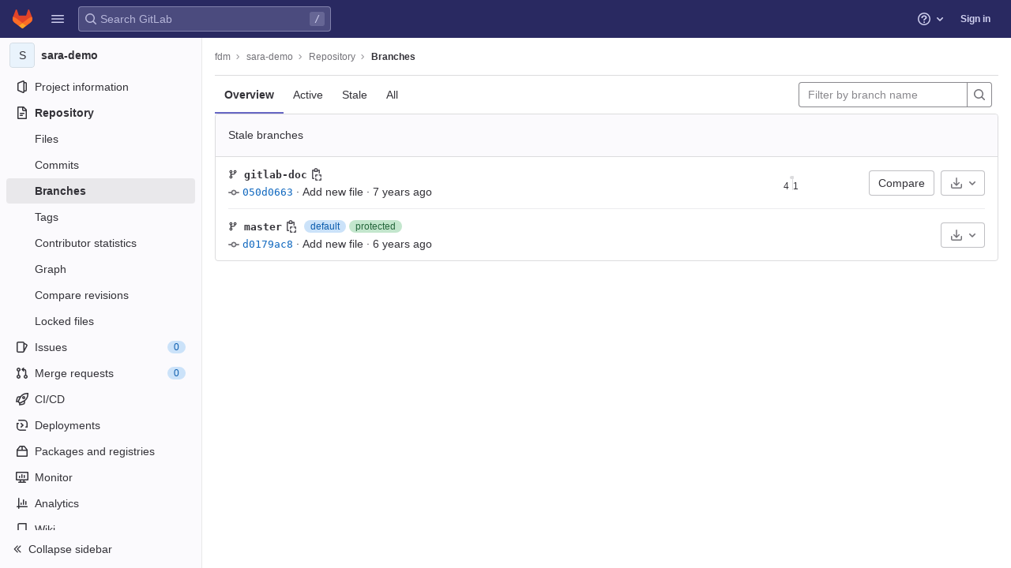

--- FILE ---
content_type: text/javascript; charset=utf-8
request_url: https://omi-gitlab.e-technik.uni-ulm.de/assets/webpack/pages.projects.branches.index.3280dfa5.chunk.js
body_size: 32133
content:
(this.webpackJsonp=this.webpackJsonp||[]).push([[769,57,108,1052],{"+iVy":function(t,e,n){"use strict";n.d(e,"b",(function(){return y})),n.d(e,"a",(function(){return O}));var r=n("Z2pp"),i=n("jyii"),o=n("tT3K"),s=n("gVz2"),a=n("9CRu"),l=n("Sq3g"),c=n("DwzX"),u=n("ySPH"),d=n("yxQL"),p=n("1pIC"),h=n("GpHn"),f=n("R+nN"),b=n("9Q7u");function g(t,e){var n=Object.keys(t);if(Object.getOwnPropertySymbols){var r=Object.getOwnPropertySymbols(t);e&&(r=r.filter((function(e){return Object.getOwnPropertyDescriptor(t,e).enumerable}))),n.push.apply(n,r)}return n}function m(t){for(var e=1;e<arguments.length;e++){var n=null!=arguments[e]?arguments[e]:{};e%2?g(Object(n),!0).forEach((function(e){v(t,e,n[e])})):Object.getOwnPropertyDescriptors?Object.defineProperties(t,Object.getOwnPropertyDescriptors(n)):g(Object(n)).forEach((function(e){Object.defineProperty(t,e,Object.getOwnPropertyDescriptor(n,e))}))}return t}function v(t,e,n){return e in t?Object.defineProperty(t,e,{value:n,enumerable:!0,configurable:!0,writable:!0}):t[e]=n,t}var y=Object(c.c)(Object(b.m)(m(m(m({},p.b),d.b),{},{block:Object(c.b)(o.g,!1),html:Object(c.b)(o.r),lazy:Object(c.b)(o.g,!1),menuClass:Object(c.b)(o.e),noCaret:Object(c.b)(o.g,!1),role:Object(c.b)(o.r,"menu"),size:Object(c.b)(o.r),split:Object(c.b)(o.g,!1),splitButtonType:Object(c.b)(o.r,"button",(function(t){return Object(a.a)(["button","submit","reset"],t)})),splitClass:Object(c.b)(o.e),splitHref:Object(c.b)(o.r),splitTo:Object(c.b)(o.p),splitVariant:Object(c.b)(o.r),text:Object(c.b)(o.r),toggleAttrs:Object(c.b)(o.n,{}),toggleClass:Object(c.b)(o.e),toggleTag:Object(c.b)(o.r,"button"),toggleText:Object(c.b)(o.r,"Toggle dropdown"),variant:Object(c.b)(o.r,"secondary")})),i.m),O=Object(r.c)({name:i.m,mixins:[p.a,d.a,h.a],props:y,computed:{dropdownClasses:function(){var t=this.block,e=this.split;return[this.directionClass,this.boundaryClass,{show:this.visible,"btn-group":e||!t,"d-flex":t&&e}]},menuClasses:function(){return[this.menuClass,{"dropdown-menu-right":this.right,show:this.visible}]},toggleClasses:function(){var t=this.split;return[this.toggleClass,{"dropdown-toggle-split":t,"dropdown-toggle-no-caret":this.noCaret&&!t}]}},render:function(t){var e=this.visible,n=this.variant,r=this.size,i=this.block,o=this.disabled,a=this.split,c=this.role,d=this.hide,p=this.toggle,h={variant:n,size:r,block:i,disabled:o},b=this.normalizeSlot(s.c),g=this.hasNormalizedSlot(s.c)?{}:Object(l.a)(this.html,this.text),v=t();if(a){var y=this.splitTo,O=this.splitHref,j=this.splitButtonType,w=m(m({},h),{},{variant:this.splitVariant||n});y?w.to=y:O?w.href=O:j&&(w.type=j),v=t(f.a,{class:this.splitClass,attrs:{id:this.safeId("_BV_button_")},props:w,domProps:g,on:{click:this.onSplitClick},ref:"button"},b),b=[t("span",{class:["sr-only"]},[this.toggleText])],g={}}var x=t(f.a,{staticClass:"dropdown-toggle",class:this.toggleClasses,attrs:m(m({},this.toggleAttrs),{},{id:this.safeId("_BV_toggle_"),"aria-haspopup":["menu","listbox","tree","grid","dialog"].includes(c)?c:"false","aria-expanded":Object(u.f)(e)}),props:m(m({},h),{},{tag:this.toggleTag,block:i&&!a}),domProps:g,on:{mousedown:this.onMousedown,click:p,keydown:p},ref:"toggle"},b),_=t("ul",{staticClass:"dropdown-menu",class:this.menuClasses,attrs:{role:c,tabindex:"-1","aria-labelledby":this.safeId(a?"_BV_button_":"_BV_toggle_")},on:{keydown:this.onKeydown},ref:"menu"},[!this.lazy||e?this.normalizeSlot(s.e,{hide:d}):t()]);return t("div",{staticClass:"dropdown b-dropdown",class:this.dropdownClasses,attrs:{id:this.safeId()}},[v,x,_])}})},"/Jty":function(t,e,n){"use strict";n.d(e,"a",(function(){return _}));var r=n("Z2pp"),i=n("jyii"),o=n("tT3K"),s=n("9CRu"),a=n("qx9o"),l=n("BhOj"),c=n("9Q7u"),u=n("DwzX"),d=n("KpC0"),p=n("lRgI"),h=n("YxAH"),f=n("p+a6"),b=n("Rd/K"),g=n("HJOD"),m=n("1pIC"),v=n("PrCM");function y(t,e){var n=Object.keys(t);if(Object.getOwnPropertySymbols){var r=Object.getOwnPropertySymbols(t);e&&(r=r.filter((function(e){return Object.getOwnPropertyDescriptor(t,e).enumerable}))),n.push.apply(n,r)}return n}function O(t){for(var e=1;e<arguments.length;e++){var n=null!=arguments[e]?arguments[e]:{};e%2?y(Object(n),!0).forEach((function(e){j(t,e,n[e])})):Object.getOwnPropertyDescriptors?Object.defineProperties(t,Object.getOwnPropertyDescriptors(n)):y(Object(n)).forEach((function(e){Object.defineProperty(t,e,Object.getOwnPropertyDescriptor(n,e))}))}return t}function j(t,e,n){return e in t?Object.defineProperty(t,e,{value:n,enumerable:!0,configurable:!0,writable:!0}):t[e]=n,t}var w=["text","password","email","number","url","tel","search","range","color","date","time","datetime","datetime-local","month","week"],x=Object(u.c)(Object(c.m)(O(O(O(O(O(O({},m.b),d.b),h.b),f.b),b.b),{},{list:Object(u.b)(o.r),max:Object(u.b)(o.m),min:Object(u.b)(o.m),noWheel:Object(u.b)(o.g,!1),step:Object(u.b)(o.m),type:Object(u.b)(o.r,"text",(function(t){return Object(s.a)(w,t)}))})),i.x),_=Object(r.c)({name:i.x,mixins:[v.a,m.a,d.a,h.a,f.a,b.a,p.a,g.a],props:x,computed:{localType:function(){var t=this.type;return Object(s.a)(w,t)?t:"text"},computedAttrs:function(){var t=this.localType,e=this.name,n=this.form,r=this.disabled,i=this.placeholder,o=this.required,s=this.min,a=this.max,l=this.step;return{id:this.safeId(),name:e,form:n,type:t,disabled:r,placeholder:i,required:o,autocomplete:this.autocomplete||null,readonly:this.readonly||this.plaintext,min:s,max:a,step:l,list:"password"!==t?this.list:null,"aria-required":o?"true":null,"aria-invalid":this.computedAriaInvalid}},computedListeners:function(){return O(O({},this.bvListeners),{},{input:this.onInput,change:this.onChange,blur:this.onBlur})}},watch:{noWheel:function(t){this.setWheelStopper(t)}},mounted:function(){this.setWheelStopper(this.noWheel)},deactivated:function(){this.setWheelStopper(!1)},activated:function(){this.setWheelStopper(this.noWheel)},beforeDestroy:function(){this.setWheelStopper(!1)},methods:{setWheelStopper:function(t){var e=this.$el;Object(l.c)(t,e,"focus",this.onWheelFocus),Object(l.c)(t,e,"blur",this.onWheelBlur),t||Object(l.a)(document,"wheel",this.stopWheel)},onWheelFocus:function(){Object(l.b)(document,"wheel",this.stopWheel)},onWheelBlur:function(){Object(l.a)(document,"wheel",this.stopWheel)},stopWheel:function(t){Object(l.f)(t,{propagation:!1}),Object(a.c)(this.$el)}},render:function(t){return t("input",{class:this.computedClass,attrs:this.computedAttrs,domProps:{value:this.localValue},on:this.computedListeners,ref:"input"})}})},"0EIA":function(t,e,n){"use strict";n.d(e,"a",(function(){return o}));n("WmlO"),n("3R5X"),n("W9Nl");var r=n("6oy4"),i=n.n(r);function o(){i()(".js-remove-row").on("ajax:success",(function(){i()(this).closest("li").addClass("gl-display-none!")})),i()(".js-remove-tr").on("ajax:before",(function(){i()(this).parent().find(".btn").addClass("disabled")})),i()(".js-remove-tr").on("ajax:success",(function(){i()(this).closest("tr").addClass("gl-display-none!")}))}},"0X+3":function(t,e,n){"use strict";var r=n("Z2pp"),i=n("jyii"),o=n("UVyR"),s=n("tT3K"),a=n("qx9o"),l=n("9Q7u"),c=n("DwzX"),u=n("ummR"),d=n("GpHn"),p=n("lHYX");function h(t,e){var n=Object.keys(t);if(Object.getOwnPropertySymbols){var r=Object.getOwnPropertySymbols(t);e&&(r=r.filter((function(e){return Object.getOwnPropertyDescriptor(t,e).enumerable}))),n.push.apply(n,r)}return n}function f(t){for(var e=1;e<arguments.length;e++){var n=null!=arguments[e]?arguments[e]:{};e%2?h(Object(n),!0).forEach((function(e){b(t,e,n[e])})):Object.getOwnPropertyDescriptors?Object.defineProperties(t,Object.getOwnPropertyDescriptors(n)):h(Object(n)).forEach((function(e){Object.defineProperty(t,e,Object.getOwnPropertyDescriptor(n,e))}))}return t}function b(t,e,n){return e in t?Object.defineProperty(t,e,{value:n,enumerable:!0,configurable:!0,writable:!0}):t[e]=n,t}var g=Object(l.j)(p.b,["event","routerTag"]),m=Object(c.c)(Object(l.m)(f(f({},g),{},{linkClass:Object(c.b)(s.e),variant:Object(c.b)(s.r)})),i.q),v=Object(r.c)({name:i.q,mixins:[u.a,d.a],inject:{getBvDropdown:{default:function(){return function(){return null}}}},inheritAttrs:!1,props:m,computed:{bvDropdown:function(){return this.getBvDropdown()},computedAttrs:function(){return f(f({},this.bvAttrs),{},{role:"menuitem"})}},methods:{closeDropdown:function(){var t=this;Object(a.B)((function(){t.bvDropdown&&t.bvDropdown.hide(!0)}))},onClick:function(t){this.$emit(o.f,t),this.closeDropdown()}},render:function(t){var e=this.linkClass,n=this.variant,r=this.active,i=this.disabled,o=this.onClick,s=this.bvAttrs;return t("li",{class:s.class,style:s.style,attrs:{role:"presentation"}},[t(p.a,{staticClass:"dropdown-item",class:[e,b({},"text-".concat(n),n&&!(r||i))],props:Object(c.d)(g,this.$props),attrs:this.computedAttrs,on:{click:o},ref:"item"},this.normalizeSlot())])}});function y(t,e){var n=Object.keys(t);if(Object.getOwnPropertySymbols){var r=Object.getOwnPropertySymbols(t);e&&(r=r.filter((function(e){return Object.getOwnPropertyDescriptor(t,e).enumerable}))),n.push.apply(n,r)}return n}function O(t){for(var e=1;e<arguments.length;e++){var n=null!=arguments[e]?arguments[e]:{};e%2?y(Object(n),!0).forEach((function(e){j(t,e,n[e])})):Object.getOwnPropertyDescriptors?Object.defineProperties(t,Object.getOwnPropertyDescriptors(n)):y(Object(n)).forEach((function(e){Object.defineProperty(t,e,Object.getOwnPropertyDescriptor(n,e))}))}return t}function j(t,e,n){return e in t?Object.defineProperty(t,e,{value:n,enumerable:!0,configurable:!0,writable:!0}):t[e]=n,t}var w=Object(c.c)({active:Object(c.b)(s.g,!1),activeClass:Object(c.b)(s.r,"active"),buttonClass:Object(c.b)(s.e),disabled:Object(c.b)(s.g,!1),variant:Object(c.b)(s.r)},i.r),x=Object(r.c)({name:i.r,mixins:[u.a,d.a],inject:{getBvDropdown:{default:function(){return function(){return null}}}},inheritAttrs:!1,props:w,computed:{bvDropdown:function(){return this.getBvDropdown()},computedAttrs:function(){return O(O({},this.bvAttrs),{},{role:"menuitem",type:"button",disabled:this.disabled})}},methods:{closeDropdown:function(){this.bvDropdown&&this.bvDropdown.hide(!0)},onClick:function(t){this.$emit(o.f,t),this.closeDropdown()}},render:function(t){var e,n=this.active,r=this.variant,i=this.bvAttrs;return t("li",{class:i.class,style:i.style,attrs:{role:"presentation"}},[t("button",{staticClass:"dropdown-item",class:[this.buttonClass,(e={},j(e,this.activeClass,n),j(e,"text-".concat(r),r&&!(n||this.disabled)),e)],attrs:this.computedAttrs,on:{click:this.onClick},ref:"button"},this.normalizeSlot())])}}),_=n("Fcvx"),C=n("cmjF"),B=n("cuRJ"),k=n("H8gz"),S=n("6IRw"),$=n.n(S);const T={components:{GlIcon:k.a,GlAvatar:C.a,GlButton:B.a},inheritAttrs:!1,props:{avatarUrl:{type:String,required:!1,default:""},iconColor:{type:String,required:!1,default:""},iconName:{type:String,required:!1,default:""},iconRightAriaLabel:{type:String,required:!1,default:""},iconRightName:{type:String,required:!1,default:""},isChecked:{type:Boolean,required:!1,default:!1},isCheckItem:{type:Boolean,required:!1,default:!1},isCheckCentered:{type:Boolean,required:!1,default:!1},secondaryText:{type:String,required:!1,default:""}},computed:{bootstrapComponent(){const{href:t,to:e}=this.$attrs;return t||e?v:x},iconColorCss(){return _.L[this.iconColor]||"gl-text-gray-700"},shouldShowCheckIcon(){return this.isChecked||this.isCheckItem},checkedClasses(){return this.isCheckCentered?"":"gl-mt-3 gl-align-self-start"}},methods:{handleClickIconRight(){this.$emit("click-icon-right")}}};const P=$()({render:function(){var t=this,e=t.$createElement,n=t._self._c||e;return n(t.bootstrapComponent,t._g(t._b({tag:"component",staticClass:"gl-dropdown-item"},"component",t.$attrs,!1),t.$listeners),[t.shouldShowCheckIcon?n("gl-icon",{class:["gl-dropdown-item-check-icon",{"gl-visibility-hidden":!t.isChecked},t.checkedClasses],attrs:{name:"mobile-issue-close","data-testid":"dropdown-item-checkbox"}}):t._e(),t._v(" "),t.iconName?n("gl-icon",{class:["gl-dropdown-item-icon",t.iconColorCss],attrs:{name:t.iconName}}):t._e(),t._v(" "),t.avatarUrl?n("gl-avatar",{attrs:{size:32,src:t.avatarUrl}}):t._e(),t._v(" "),n("div",{staticClass:"gl-dropdown-item-text-wrapper"},[n("p",{staticClass:"gl-dropdown-item-text-primary"},[t._t("default")],2),t._v(" "),t.secondaryText?n("p",{staticClass:"gl-dropdown-item-text-secondary"},[t._v(t._s(t.secondaryText))]):t._e()]),t._v(" "),t.iconRightName?n("gl-button",{attrs:{size:"small",icon:t.iconRightName,"aria-label":t.iconRightAriaLabel||t.iconRightName},on:{click:function(e){return e.stopPropagation(),e.preventDefault(),t.handleClickIconRight.apply(null,arguments)}}}):t._e()],1)},staticRenderFns:[]},void 0,T,void 0,!1,void 0,!1,void 0,void 0,void 0);e.a=P},153:function(t,e,n){n("uGLJ"),n("sH5Z"),t.exports=n("OFyZ")},"1RkG":function(t,e,n){var r=n("pK7r");t.exports=function(t,e){var n=e?r(t.buffer):t.buffer;return new t.constructor(n,t.byteOffset,t.length)}},"2Bom":function(t,e){t.exports=function(t,e){if(("constructor"!==e||"function"!=typeof t[e])&&"__proto__"!=e)return t[e]}},"34cr":function(t,e,n){"use strict";var r=n("ly/8"),i=n("cuRJ"),o=n("6IRw"),s=n.n(o);const a={components:{GlButton:i.a},directives:{GlTooltip:r.a},props:{title:{type:String,required:!1,default:"Clear"},tooltipContainer:{required:!1,default:!1,validator:t=>!1===t||"string"==typeof t||t instanceof HTMLElement}}};const l=s()({render:function(){var t=this.$createElement;return(this._self._c||t)("gl-button",this._g({directives:[{name:"gl-tooltip",rawName:"v-gl-tooltip.hover",value:{container:this.tooltipContainer},expression:"{ container: tooltipContainer }",modifiers:{hover:!0}}],staticClass:"gl-clear-icon-button",attrs:{variant:"default",category:"tertiary",size:"small",name:"clear",icon:"clear",title:this.title,"aria-label":this.title}},this.$listeners))},staticRenderFns:[]},void 0,a,void 0,!1,void 0,!1,void 0,void 0,void 0);e.a=l},"6HTq":function(t,e,n){"use strict";var r=n("34cr"),i=n("tSMP"),o=n("H8gz"),s=n("zLBL"),a=n("6IRw"),l=n.n(a);const c={components:{GlClearIconButton:r.a,GlIcon:o.a,GlFormInput:i.a,GlLoadingIcon:s.a},inheritAttrs:!1,model:{prop:"value",event:"input"},props:{value:{type:String,required:!1,default:""},borderless:{type:Boolean,required:!1,default:!1},clearButtonTitle:{type:String,required:!1,default:"Clear"},disabled:{type:Boolean,required:!1,default:!1},isLoading:{type:Boolean,required:!1,default:!1},tooltipContainer:{required:!1,default:!1,validator:t=>!1===t||"string"==typeof t||t instanceof HTMLElement}},computed:{inputAttributes(){const t={type:"search",placeholder:"Search",...this.$attrs};return t["aria-label"]||(t["aria-label"]=t.placeholder),t},hasValue(){return Boolean(this.value.length)},inputListeners(){return{...this.$listeners,input:this.onInput,focusin:this.onFocusin,focusout:this.onFocusout}},showClearButton(){return this.hasValue&&!this.disabled}},methods:{isInputOrClearButton(t){var e,n;return t===(null===(e=this.$refs.input)||void 0===e?void 0:e.$el)||t===(null===(n=this.$refs.clearButton)||void 0===n?void 0:n.$el)},clearInput(){this.onInput(""),this.focusInput()},focusInput(){this.$refs.input.$el.focus()},onInput(t){this.$emit("input",t)},onFocusout(t){const{relatedTarget:e}=t;this.isInputOrClearButton(e)||this.$emit("focusout",t)},onFocusin(t){const{relatedTarget:e}=t;this.isInputOrClearButton(e)||this.$emit("focusin",t)}}};const u=l()({render:function(){var t=this,e=t.$createElement,n=t._self._c||e;return n("div",{staticClass:"gl-search-box-by-type"},[n("gl-icon",{staticClass:"gl-search-box-by-type-search-icon",attrs:{name:"search"}}),t._v(" "),n("gl-form-input",t._g(t._b({ref:"input",class:{"gl-search-box-by-type-input":!t.borderless,"gl-search-box-by-type-input-borderless":t.borderless},attrs:{value:t.value,disabled:t.disabled}},"gl-form-input",t.inputAttributes,!1),t.inputListeners)),t._v(" "),t.isLoading||t.showClearButton?n("div",{staticClass:"gl-search-box-by-type-right-icons"},[t.isLoading?n("gl-loading-icon",{staticClass:"gl-search-box-by-type-loading-icon"}):t._e(),t._v(" "),t.showClearButton?n("gl-clear-icon-button",{ref:"clearButton",staticClass:"gl-search-box-by-type-clear gl-clear-icon-button",attrs:{title:t.clearButtonTitle,"tooltip-container":t.tooltipContainer},on:{click:function(e){return e.stopPropagation(),t.clearInput.apply(null,arguments)},focusin:t.onFocusin,focusout:t.onFocusout}}):t._e()],1):t._e()],1)},staticRenderFns:[]},void 0,c,void 0,!1,void 0,!1,void 0,void 0,void 0);e.a=u},"774z":function(t,e,n){var r=n("9k6t"),i=n("ZTWp")((function(t,e,n){r(t,e,n)}));t.exports=i},"8RB9":function(t,e,n){var r=n("CR7L"),i=n("G/Sk");t.exports=function(t,e,n,o){var s=!n;n||(n={});for(var a=-1,l=e.length;++a<l;){var c=e[a],u=o?o(n[c],t[c],c,n,t):void 0;void 0===u&&(u=t[c]),s?i(n,c,u):r(n,c,u)}return n}},"9k6t":function(t,e,n){var r=n("Rsjk"),i=n("J+RW"),o=n("QhAn"),s=n("AVNZ"),a=n("kMtG"),l=n("LrAm"),c=n("2Bom");t.exports=function t(e,n,u,d,p){e!==n&&o(n,(function(o,l){if(p||(p=new r),a(o))s(e,n,l,u,t,d,p);else{var h=d?d(c(e,l),o,l+"",e,n,p):void 0;void 0===h&&(h=o),i(e,l,h)}}),l)}},"9uTP":function(t,e,n){"use strict";var r=n("Z2pp"),i=n("DQ7i"),o=n("jyii"),s=n("tT3K"),a=n("gVz2"),l=n("Sq3g"),c=n("mYXc"),u=n("DwzX"),d=n("9Q7u"),p=n("s4Bd"),h=Object(u.c)({append:Object(u.b)(s.g,!1),id:Object(u.b)(s.r),isText:Object(u.b)(s.g,!1),tag:Object(u.b)(s.r,"div")},o.K),f=Object(r.c)({name:o.K,functional:!0,props:h,render:function(t,e){var n=e.props,r=e.data,o=e.children,s=n.append;return t(n.tag,Object(i.a)(r,{class:{"input-group-append":s,"input-group-prepend":!s},attrs:{id:n.id}}),n.isText?[t(p.a,o)]:o)}});function b(t,e){var n=Object.keys(t);if(Object.getOwnPropertySymbols){var r=Object.getOwnPropertySymbols(t);e&&(r=r.filter((function(e){return Object.getOwnPropertyDescriptor(t,e).enumerable}))),n.push.apply(n,r)}return n}function g(t){for(var e=1;e<arguments.length;e++){var n=null!=arguments[e]?arguments[e]:{};e%2?b(Object(n),!0).forEach((function(e){m(t,e,n[e])})):Object.getOwnPropertyDescriptors?Object.defineProperties(t,Object.getOwnPropertyDescriptors(n)):b(Object(n)).forEach((function(e){Object.defineProperty(t,e,Object.getOwnPropertyDescriptor(n,e))}))}return t}function m(t,e,n){return e in t?Object.defineProperty(t,e,{value:n,enumerable:!0,configurable:!0,writable:!0}):t[e]=n,t}var v=Object(u.c)(Object(d.j)(h,["append"]),o.L),y=Object(r.c)({name:o.L,functional:!0,props:v,render:function(t,e){var n=e.props,r=e.data,o=e.children;return t(f,Object(i.a)(r,{props:g(g({},n),{},{append:!0})}),o)}});function O(t,e){var n=Object.keys(t);if(Object.getOwnPropertySymbols){var r=Object.getOwnPropertySymbols(t);e&&(r=r.filter((function(e){return Object.getOwnPropertyDescriptor(t,e).enumerable}))),n.push.apply(n,r)}return n}function j(t){for(var e=1;e<arguments.length;e++){var n=null!=arguments[e]?arguments[e]:{};e%2?O(Object(n),!0).forEach((function(e){w(t,e,n[e])})):Object.getOwnPropertyDescriptors?Object.defineProperties(t,Object.getOwnPropertyDescriptors(n)):O(Object(n)).forEach((function(e){Object.defineProperty(t,e,Object.getOwnPropertyDescriptor(n,e))}))}return t}function w(t,e,n){return e in t?Object.defineProperty(t,e,{value:n,enumerable:!0,configurable:!0,writable:!0}):t[e]=n,t}var x=Object(u.c)(Object(d.j)(h,["append"]),o.M),_=Object(r.c)({name:o.M,functional:!0,props:x,render:function(t,e){var n=e.props,r=e.data,o=e.children;return t(f,Object(i.a)(r,{props:j(j({},n),{},{append:!1})}),o)}});var C=Object(u.c)({append:Object(u.b)(s.r),appendHtml:Object(u.b)(s.r),id:Object(u.b)(s.r),prepend:Object(u.b)(s.r),prependHtml:Object(u.b)(s.r),size:Object(u.b)(s.r),tag:Object(u.b)(s.r,"div")},o.J),B=Object(r.c)({name:o.J,functional:!0,props:C,render:function(t,e){var n=e.props,r=e.data,o=e.slots,s=e.scopedSlots,u=n.prepend,d=n.prependHtml,h=n.append,f=n.appendHtml,b=n.size,g=s||{},m=o(),v={},O=t(),j=Object(c.a)(a.t,g,m);(j||u||d)&&(O=t(_,[j?Object(c.b)(a.t,v,g,m):t(p.a,{domProps:Object(l.a)(d,u)})]));var w,x,C,B=t(),k=Object(c.a)(a.a,g,m);return(k||h||f)&&(B=t(y,[k?Object(c.b)(a.a,v,g,m):t(p.a,{domProps:Object(l.a)(f,h)})])),t(n.tag,Object(i.a)(r,{staticClass:"input-group",class:(w={},x="input-group-".concat(b),C=b,x in w?Object.defineProperty(w,x,{value:C,enumerable:!0,configurable:!0,writable:!0}):w[x]=C,w),attrs:{id:n.id||null,role:"group"}}),[O,Object(c.b)(a.e,v,g,m),B])}}),k=n("/Jty"),S=n("OkMp"),$=n("0X+3");const T={props:{value:{type:[String,Number],default:""}},data(){return{localValue:this.stringifyValue(this.value)}},watch:{value(t){t!==this.localValue&&(this.localValue=this.stringifyValue(t))},localValue(t){t!==this.value&&this.$emit("input",t)}},mounted(){const t=this.stringifyValue(this.value);if(this.activeOption){const t=this.predefinedOptions.find(t=>t.name===this.activeOption);this.localValue=t.value}else t!==this.localValue&&(this.localValue=t)},methods:{stringifyValue:t=>null==t?"":String(t)}};var P=n("6IRw"),I=n.n(P);const D={name:"GlFormInputGroup",components:{BInputGroup:B,BInputGroupPrepend:_,BInputGroupAppend:y,BFormInput:k.a,GlDropdown:S.a,GlDropdownItem:$.a},mixins:[T],props:{selectOnClick:{type:Boolean,required:!1,default:!1},predefinedOptions:{type:Array,required:!1,default:()=>[{value:"",name:""}],validator:t=>t.every(t=>Object.keys(t).includes("name","value"))},label:{type:String,required:!1,default:void 0},inputClass:{type:[String,Array,Object],required:!1,default:""}},data(){return{activeOption:this.predefinedOptions&&this.predefinedOptions[0].name}},methods:{handleClick(){this.selectOnClick&&this.$refs.input.$el.select()},updateValue(t){const{name:e,value:n}=t;this.activeOption=e,this.localValue=n}}};const q=I()({render:function(){var t=this,e=t.$createElement,n=t._self._c||e;return n("b-input-group",[t.activeOption||t.$scopedSlots.prepend?n("b-input-group-prepend",[t._t("prepend"),t._v(" "),t.activeOption?n("gl-dropdown",{attrs:{text:t.activeOption}},t._l(t.predefinedOptions,(function(e){return n("gl-dropdown-item",{key:e.value,attrs:{"is-check-item":"","is-checked":t.activeOption===e.name},on:{click:function(n){return t.updateValue(e)}}},[t._v("\n        "+t._s(e.name)+"\n      ")])})),1):t._e()],2):t._e(),t._v(" "),t._t("default",(function(){return[n("b-form-input",t._g(t._b({ref:"input",class:["gl-form-input",t.inputClass],attrs:{"aria-label":t.label},on:{click:t.handleClick},model:{value:t.localValue,callback:function(e){t.localValue=e},expression:"localValue"}},"b-form-input",t.$attrs,!1),t.$listeners))]})),t._v(" "),t.$scopedSlots.append?n("b-input-group-append",[t._t("append")],2):t._e()],2)},staticRenderFns:[]},void 0,D,void 0,!1,void 0,!1,void 0,void 0,void 0);e.a=q},AVNZ:function(t,e,n){var r=n("J+RW"),i=n("y74X"),o=n("1RkG"),s=n("Wjbg"),a=n("EwIz"),l=n("rQkY"),c=n("mABg"),u=n("QN0Q"),d=n("Iudf"),p=n("vZRN"),h=n("kMtG"),f=n("Zqnx"),b=n("LtDP"),g=n("2Bom"),m=n("fQQh");t.exports=function(t,e,n,v,y,O,j){var w=g(t,n),x=g(e,n),_=j.get(x);if(_)r(t,n,_);else{var C=O?O(w,x,n+"",t,e,j):void 0,B=void 0===C;if(B){var k=c(x),S=!k&&d(x),$=!k&&!S&&b(x);C=x,k||S||$?c(w)?C=w:u(w)?C=s(w):S?(B=!1,C=i(x,!0)):$?(B=!1,C=o(x,!0)):C=[]:f(x)||l(x)?(C=w,l(w)?C=m(w):h(w)&&!p(w)||(C=a(x))):B=!1}B&&(j.set(x,C),y(C,x,v,O,j),j.delete(x)),r(t,n,C)}}},BlfN:function(t,e,n){"use strict";function r(t){if(null==t)return window;if("[object Window]"!==t.toString()){var e=t.ownerDocument;return e&&e.defaultView||window}return t}n.d(e,"a",(function(){return r}))},CcsL:function(t,e,n){"use strict";var r=n("qwVQ"),i=n.n(r),o=n("RlQ7"),s=n.n(o),a=n("lPN2"),l=n.n(a),c=n("gzws"),u=n("kuVU"),d=n("Fcvx"),p=n("cuRJ"),h=n("zLBL"),f=n("JBkr"),b=n("6HTq"),g=n("MCX7"),m=n("H8gz"),v=n("6IRw"),y=n.n(v);const O={components:{GlIcon:m.a},props:{isSelected:{type:Boolean,default:!1,required:!1},isFocused:{type:Boolean,default:!1,required:!1},isCheckCentered:{type:Boolean,required:!1,default:!1}},computed:{checkedClasses(){return this.isCheckCentered?"":"gl-mt-3 gl-align-self-start"}},methods:{toggleSelection(){this.$emit("select",!this.isSelected)},onKeydown(t){const{code:e}=t;e!==u.d&&e!==u.j||(Object(c.j)(t),this.toggleSelection())}}};var j=y()({render:function(){var t=this,e=t.$createElement,n=t._self._c||e;return n("li",{staticClass:"gl-new-dropdown-item",attrs:{role:"option",tabindex:t.isFocused?0:-1,"aria-selected":t.isSelected},on:{click:t.toggleSelection,keydown:t.onKeydown}},[n("span",{staticClass:"gl-new-dropdown-item-content",class:{"gl-bg-gray-50!":t.isSelected}},[n("gl-icon",{class:["gl-new-dropdown-item-check-icon",{"gl-visibility-hidden":!t.isSelected},t.checkedClasses],attrs:{name:"mobile-issue-close","data-testid":"dropdown-item-checkbox"}}),t._v(" "),n("span",{staticClass:"gl-new-dropdown-item-text-wrapper"},[t._t("default")],2)],1)])},staticRenderFns:[]},void 0,O,void 0,!1,void 0,!1,void 0,void 0,void 0);const w={components:{GlClearIconButton:n("34cr").a,GlIcon:m.a},model:{prop:"value",event:"input"},props:{value:{type:String,required:!1,default:""},placeholder:{type:String,required:!1,default:"Search"}},computed:{hasValue(){return Boolean(this.value.length)},inputListeners(){return{...this.$listeners,input:t=>{this.$emit("input",t.target.value)}}}},methods:{clearInput(){this.$emit("input",""),this.focusInput()},focusInput(){this.$refs.input.focus()}}};var x=y()({render:function(){var t=this,e=t.$createElement,n=t._self._c||e;return n("div",{staticClass:"gl-listbox-search"},[n("gl-icon",{staticClass:"gl-listbox-search-icon",attrs:{name:"search-sm",size:12}}),t._v(" "),n("input",t._g({ref:"input",staticClass:"gl-listbox-search-input",attrs:{type:"search","aria-label":t.placeholder,placeholder:t.placeholder},domProps:{value:t.value}},t.inputListeners)),t._v(" "),t.hasValue?n("gl-clear-icon-button",{staticClass:"gl-listbox-search-clear-button",on:{click:function(e){return e.stopPropagation(),t.clearInput.apply(null,arguments)}}}):t._e()],1)},staticRenderFns:[]},void 0,w,void 0,!1,void 0,!1,void 0,void 0,void 0);const _={props:{name:{type:String,required:!0}},created(){this.nameId=s()("gl-listbox-group-")}};var C=y()({render:function(){var t=this,e=t.$createElement,n=t._self._c||e;return n("ul",{staticClass:"gl-mb-0 gl-pl-0",attrs:{role:"group","aria-labelledby":t.nameId}},[n("li",{staticClass:"gl-pl-4 gl-pt-3 gl-pb-2 gl-font-sm gl-font-weight-bold",attrs:{id:t.nameId,role:"presentation"}},[t._t("group-label",(function(){return[t._v(t._s(t.name))]}))],2),t._v(" "),t._t("default")],2)},staticRenderFns:[]},void 0,_,void 0,!1,void 0,!1,void 0,void 0,void 0),B=n("T9xw"),k=n.n(B),S=n("SEpv"),$=n.n(S);const T=t=>Boolean(t)&&($()(t.value)||k()(t.value)),P=function(){let{options:t}=arguments.length>0&&void 0!==arguments[0]?arguments[0]:{};return Array.isArray(t)&&t.every(T)},I=t=>t.length===new Set(t).size,D=t=>t.flatMap(t=>T(t)?t:t.options),q=["gl-border-t","gl-pt-1","gl-mt-2"];const E={HEADER_ITEMS_BORDER_CLASSES:["gl-border-b-1","gl-border-b-solid","gl-border-b-gray-200"],events:{GL_DROPDOWN_SHOWN:u.g,GL_DROPDOWN_HIDDEN:u.f},components:{GlBaseDropdown:g.a,GlListboxItem:j,GlListboxGroup:C,GlButton:p.a,GlSearchBoxByType:b.a,GlListboxSearchInput:x,GlLoadingIcon:h.a,GlIntersectionObserver:f.a},model:{prop:"selected",event:"select"},props:{items:{type:Array,required:!1,default:()=>[],validator:t=>(t=>t.every(T)||t.every(P))(t)&&(t=>I(D(t).map(t=>{let{value:e}=t;return e})))(t)&&(t=>I(t.filter(P).map(t=>{let{text:e}=t;return e})))(t)},selected:{type:[Array,String,Number],required:!1,default:()=>[]},multiple:{type:Boolean,required:!1,default:!1},toggleText:{type:String,required:!1,default:""},textSrOnly:{type:Boolean,required:!1,default:!1},headerText:{type:String,required:!1,default:""},category:{type:String,required:!1,default:d.m.primary,validator:t=>t in d.m},variant:{type:String,required:!1,default:d.v.default,validator:t=>t in d.v},size:{type:String,required:!1,default:"medium",validator:t=>t in d.n},icon:{type:String,required:!1,default:""},disabled:{type:Boolean,required:!1,default:!1},loading:{type:Boolean,required:!1,default:!1},toggleClass:{type:[String,Array,Object],required:!1,default:null},noCaret:{type:Boolean,required:!1,default:!1},placement:{type:String,required:!1,default:"left",validator:t=>Object.keys(d.u).includes(t)},isCheckCentered:{type:Boolean,required:!1,default:!1},toggleAriaLabelledBy:{type:String,required:!1,default:null},listAriaLabelledBy:{type:String,required:!1,default:null},searchable:{type:Boolean,required:!1,default:!1},searching:{type:Boolean,required:!1,default:!1},infiniteScroll:{type:Boolean,required:!1,default:!1},totalItems:{type:Number,required:!1,default:null},infiniteScrollLoading:{type:Boolean,required:!1,default:!1},noResultsText:{type:String,required:!1,default:"No results found"},searchPlaceholder:{type:String,required:!1,default:"Search"},resetButtonLabel:{type:String,required:!1,default:""},block:{type:Boolean,required:!1,default:!1},popperOptions:{type:Object,required:!1,default:()=>({})}},data:()=>({selectedValues:[],toggleId:s()("dropdown-toggle-btn-"),listboxId:s()("listbox-"),nextFocusedItemIndex:null,searchStr:""}),computed:{listboxTag(){return 0===this.items.length||T(this.items[0])?"ul":"div"},flattenedOptions(){return D(this.items)},listboxToggleText(){var t;return this.toggleText?this.toggleText:!this.multiple&&this.selectedValues.length?null===(t=this.flattenedOptions.find(t=>{let{value:e}=t;return e===this.selectedValues[0]}))||void 0===t?void 0:t.text:""},selectedIndices(){return this.selectedValues.map(t=>this.flattenedOptions.findIndex(e=>{let{value:n}=e;return n===t})).sort()},showList(){return this.flattenedOptions.length&&!this.searching},showNoResultsText(){return!this.flattenedOptions.length&&!this.searching},announceSRSearchResults(){return this.searchable&&!this.showNoResultsText&&this.$scopedSlots["search-summary-sr-only"]},headerId(){return this.headerText&&s()("listbox-header-")},showResetButton(){return!!this.resetButtonLabel&&(this.multiple?this.selected.length>0:Boolean(this.selected))},showIntersectionObserver(){return this.infiniteScroll&&!this.infiniteScrollLoading&&!this.loading&&!this.searching},hasCustomToggle(){return Boolean(this.$scopedSlots.toggle)},hasSelection(){return Boolean(this.selectedValues.length)},toggleButtonClasses(){const t=[this.toggleClass];return this.hasSelection||t.push("gl-text-gray-500!"),t}},watch:{selected:{immediate:!0,handler(t){Array.isArray(t)?this.selectedValues=[...t]:this.selectedValues=l()(t)?[]:[t]}}},methods:{open(){this.$refs.baseDropdown.open()},close(){this.$refs.baseDropdown.close()},groupClasses:t=>0===t?null:q,onShow(){var t;this.searchable?this.focusSearchInput():this.focusItem(null!==(t=this.selectedIndices[0])&&void 0!==t?t:0,this.getFocusableListItemElements());this.$emit(u.g)},onHide(){this.$emit(u.f),this.nextFocusedItemIndex=null},onKeydown(t){const{code:e,target:n}=t,r=this.getFocusableListItemElements();if(r.length<1)return;let i=!0;const o=n.matches(".gl-listbox-search-input");if(e===u.h)this.focusItem(0,r);else if(e===u.c)this.focusItem(r.length-1,r);else if(e===u.b){if(o)return;this.searchable&&0===r.indexOf(n)?this.focusSearchInput():this.focusNextItem(t,r,-1)}else e===u.a?o?this.focusItem(0,r):this.focusNextItem(t,r,1):i=!1;i&&Object(c.j)(t)},getFocusableListItemElements(){var t;const e=null===(t=this.$refs.list)||void 0===t?void 0:t.querySelectorAll('[role="option"]');return Array.from(e||[])},focusNextItem(t,e,n){const{target:r}=t,o=e.indexOf(r),s=i()(o+n,0,e.length-1);this.focusItem(s,e)},focusItem(t,e){var n;this.nextFocusedItemIndex=t,null===(n=e[t])||void 0===n||n.focus()},focusSearchInput(){this.$refs.searchBox.focusInput()},onSelect(t,e){this.multiple?this.onMultiSelect(t.value,e):this.onSingleSelect(t.value,e)},isSelected(t){return this.selectedValues.some(e=>e===t.value)},isFocused(t){return this.nextFocusedItemIndex===this.flattenedOptions.indexOf(t)},onSingleSelect(t,e){e&&this.$emit("select",t),this.closeAndFocus()},onMultiSelect(t,e){e?this.$emit("select",[...this.selectedValues,t]):this.$emit("select",this.selectedValues.filter(e=>e!==t))},search(t){this.$emit("search",t)},onResetButtonClicked(){this.$emit("reset"),this.closeAndFocus()},closeAndFocus(){this.$refs.baseDropdown.closeAndFocus()},onIntersectionObserverAppear(){this.$emit("bottom-reached")},listboxItemMoreItemsAriaAttributes(t){return null===this.totalItems?{}:{"aria-setsize":this.totalItems,"aria-posinset":t+1}},isOption:T}};const A=y()({render:function(){var t=this,e=t.$createElement,n=t._self._c||e;return n("gl-base-dropdown",{ref:"baseDropdown",attrs:{"aria-haspopup":"listbox","aria-labelledby":t.toggleAriaLabelledBy,block:t.block,"toggle-id":t.toggleId,"toggle-text":t.listboxToggleText,"toggle-class":t.toggleButtonClasses,"text-sr-only":t.textSrOnly,category:t.category,variant:t.variant,size:t.size,icon:t.icon,disabled:t.disabled,loading:t.loading,"no-caret":t.noCaret,placement:t.placement,"popper-options":t.popperOptions},on:t._d({},[t.$options.events.GL_DROPDOWN_SHOWN,t.onShow,t.$options.events.GL_DROPDOWN_HIDDEN,t.onHide]),scopedSlots:t._u([t.hasCustomToggle?{key:"toggle",fn:function(){return[t._t("toggle")]},proxy:!0}:null],null,!0)},[t._v(" "),t.headerText?n("div",{staticClass:"gl-display-flex gl-align-items-center gl-p-4! gl-min-h-8",class:t.$options.HEADER_ITEMS_BORDER_CLASSES},[n("div",{staticClass:"gl-flex-grow-1 gl-font-weight-bold gl-font-sm gl-pr-2",attrs:{id:t.headerId,"data-testid":"listbox-header-text"}},[t._v("\n      "+t._s(t.headerText)+"\n    ")]),t._v(" "),t.showResetButton?n("gl-button",{staticClass:"gl-focus-inset-border-2-blue-400! gl-flex-shrink-0 gl-font-sm! gl-px-2! gl-py-2! gl-w-auto! gl-m-0!",attrs:{category:"tertiary","data-testid":"listbox-reset-button"},on:{click:t.onResetButtonClicked}},[t._v("\n      "+t._s(t.resetButtonLabel)+"\n    ")]):t._e()],1):t._e(),t._v(" "),t.searchable?n("div",{class:t.$options.HEADER_ITEMS_BORDER_CLASSES},[n("gl-listbox-search-input",{ref:"searchBox",attrs:{"aria-owns":t.listboxId,"data-testid":"listbox-search-input",placeholder:t.searchPlaceholder},on:{input:t.search,keydown:[function(e){if(!e.type.indexOf("key")&&t._k(e.keyCode,"enter",13,e.key,"Enter"))return null;e.preventDefault()},t.onKeydown]},model:{value:t.searchStr,callback:function(e){t.searchStr=e},expression:"searchStr"}}),t._v(" "),t.searching?n("gl-loading-icon",{staticClass:"gl-my-3",attrs:{"data-testid":"listbox-search-loader",size:"md"}}):t._e()],1):t._e(),t._v(" "),t.showList?n(t.listboxTag,{ref:"list",tag:"component",staticClass:"gl-new-dropdown-contents",attrs:{id:t.listboxId,"aria-labelledby":t.listAriaLabelledBy||t.headerId||t.toggleId,role:"listbox",tabindex:"-1"},on:{keydown:t.onKeydown}},[t._l(t.items,(function(e,r){return[t.isOption(e)?[n("gl-listbox-item",t._b({key:e.value,attrs:{"data-testid":"listbox-item-"+e.value,"is-selected":t.isSelected(e),"is-focused":t.isFocused(e),"is-check-centered":t.isCheckCentered},on:{select:function(n){return t.onSelect(e,n)}}},"gl-listbox-item",t.listboxItemMoreItemsAriaAttributes(r),!1),[t._t("list-item",(function(){return[t._v("\n            "+t._s(e.text)+"\n          ")]}),{item:e})],2)]:[n("gl-listbox-group",{key:e.text,class:t.groupClasses(r),attrs:{name:e.text},scopedSlots:t._u([t.$scopedSlots["group-label"]?{key:"group-label",fn:function(){return[t._t("group-label",null,{group:e})]},proxy:!0}:null],null,!0)},[t._v(" "),t._l(e.options,(function(e){return n("gl-listbox-item",{key:e.value,attrs:{"data-testid":"listbox-item-"+e.value,"is-selected":t.isSelected(e),"is-focused":t.isFocused(e),"is-check-centered":t.isCheckCentered},on:{select:function(n){return t.onSelect(e,n)}}},[t._t("list-item",(function(){return[t._v("\n              "+t._s(e.text)+"\n            ")]}),{item:e})],2)}))],2)]]})),t._v(" "),t.infiniteScrollLoading?n("ul"===t.listboxTag?"li":"div",{tag:"component"},[n("gl-loading-icon",{staticClass:"gl-my-3",attrs:{"data-testid":"listbox-infinite-scroll-loader",size:"md"}})],1):t._e(),t._v(" "),t.showIntersectionObserver?n("gl-intersection-observer",{on:{appear:t.onIntersectionObserverAppear}}):t._e()],2):t._e(),t._v(" "),t.announceSRSearchResults?n("span",{staticClass:"gl-sr-only",attrs:{"data-testid":"listbox-number-of-results","aria-live":"assertive"}},[t._t("search-summary-sr-only")],2):t.showNoResultsText?n("div",{staticClass:"gl-pl-7 gl-pr-5 gl-py-3 gl-font-base gl-text-gray-600",attrs:{"aria-live":"assertive","data-testid":"listbox-no-results-text"}},[t._v("\n    "+t._s(t.noResultsText)+"\n  ")]):t._e(),t._v(" "),t._t("footer")],2)},staticRenderFns:[]},void 0,E,void 0,!1,void 0,!1,void 0,void 0,void 0);e.a=A},EwIz:function(t,e,n){var r=n("yLny"),i=n("+Yzj"),o=n("tjir");t.exports=function(t){return"function"!=typeof t.constructor||o(t)?{}:r(i(t))}},HJOD:function(t,e,n){"use strict";n.d(e,"a",(function(){return i}));var r=n("Z2pp"),i=Object(r.c)({computed:{validity:{cache:!1,get:function(){return this.$refs.input.validity}},validationMessage:{cache:!1,get:function(){return this.$refs.input.validationMessage}},willValidate:{cache:!1,get:function(){return this.$refs.input.willValidate}}},methods:{setCustomValidity:function(){var t;return(t=this.$refs.input).setCustomValidity.apply(t,arguments)},checkValidity:function(){var t;return(t=this.$refs.input).checkValidity.apply(t,arguments)},reportValidity:function(){var t;return(t=this.$refs.input).reportValidity.apply(t,arguments)}}})},HTvf:function(t,e){t.exports=function(t,e,n){return t==t&&(void 0!==n&&(t=t<=n?t:n),void 0!==e&&(t=t>=e?t:e)),t}},"J+RW":function(t,e,n){var r=n("G/Sk"),i=n("79w4");t.exports=function(t,e,n){(void 0!==n&&!i(t[e],n)||void 0===n&&!(e in t))&&r(t,e,n)}},J5OO:function(t,e,n){"use strict";n.d(e,"a",(function(){return i}));var r=n("Z2pp"),i=function(t,e){return r.d?e.instance:t.context}},JBkr:function(t,e,n){"use strict";var r=n("odYa"),i=n.n(r),o=n("6IRw"),s=n.n(o);const a=i()(t=>new IntersectionObserver(t=>{t.forEach(t=>{t.target.$_gl_intersectionHandler(t)})},t||{}));const l={name:"GlIntersectionObserver",props:{options:{type:Object,required:!1,default:null}},mounted(){const t=a(this.options);this.$el.$_gl_intersectionHandler=t=>{this.$emit("update",t),t.isIntersecting?this.$emit("appear"):this.$emit("disappear")},this.$el.$_gl_intersectionObserver=t,t.observe(this.$el)},destroyed(){this.$el.$_gl_intersectionObserver.unobserve(this.$el),delete this.$el.$_gl_intersectionHandler,delete this.$el.$_gl_intersectionObserver},getObserver:a};const c=s()({render:function(){var t=this.$createElement;return(this._self._c||t)("div",[this._t("default")],2)},staticRenderFns:[]},void 0,l,void 0,!1,void 0,!1,void 0,void 0,void 0);e.a=c},KpC0:function(t,e,n){"use strict";n.d(e,"b",(function(){return a})),n.d(e,"a",(function(){return l}));var r=n("Z2pp"),i=n("tT3K"),o=n("qx9o"),s=n("DwzX"),a=Object(s.c)({autofocus:Object(s.b)(i.g,!1),disabled:Object(s.b)(i.g,!1),form:Object(s.b)(i.r),id:Object(s.b)(i.r),name:Object(s.b)(i.r),required:Object(s.b)(i.g,!1)},"formControls"),l=Object(r.c)({props:a,mounted:function(){this.handleAutofocus()},activated:function(){this.handleAutofocus()},methods:{handleAutofocus:function(){var t=this;this.$nextTick((function(){Object(o.B)((function(){var e=t.$el;t.autofocus&&Object(o.u)(e)&&(Object(o.v)(e,"input, textarea, select")||(e=Object(o.C)("input, textarea, select",e)),Object(o.d)(e))}))}))}}})},M1Qx:function(t,e,n){"use strict";function r(t){return t?(t.nodeName||"").toLowerCase():null}n.d(e,"a",(function(){return r}))},MCX7:function(t,e,n){"use strict";var r=n("RlQ7"),i=n.n(r),o=n("odtB"),s=n("Fcvx"),a=n("kuVU"),l=n("gzws"),c=n("cuRJ"),u=n("H8gz"),d=n("hAnt"),p=n("6IRw"),h=n.n(p);const f={components:{GlButton:c.a,GlIcon:u.a},directives:{Outside:d.a},props:{toggleText:{type:String,required:!1,default:""},textSrOnly:{type:Boolean,required:!1,default:!1},block:{type:Boolean,required:!1,default:!1},category:{type:String,required:!1,default:s.m.primary,validator:t=>Object.keys(s.m).includes(t)},variant:{type:String,required:!1,default:s.v.default,validator:t=>Object.keys(s.v).includes(t)},size:{type:String,required:!1,default:"medium",validator:t=>Object.keys(s.n).includes(t)},icon:{type:String,required:!1,default:""},disabled:{type:Boolean,required:!1,default:!1},loading:{type:Boolean,required:!1,default:!1},toggleClass:{type:[String,Array,Object],required:!1,default:null},noCaret:{type:Boolean,required:!1,default:!1},placement:{type:String,required:!1,default:"left",validator:t=>Object.keys(s.u).includes(t)},ariaHaspopup:{type:[String,Boolean],required:!1,default:!1,validator:t=>["menu","listbox","tree","grid","dialog",!0,!1].includes(t)},toggleId:{type:String,required:!0},ariaLabelledby:{type:String,required:!1,default:null},popperOptions:{type:Object,required:!1,default:()=>({})}},data:()=>({visible:!1,baseDropdownId:i()("base-dropdown-")}),computed:{isIconOnly(){var t;return Boolean(this.icon&&(!(null!==(t=this.toggleText)&&void 0!==t&&t.length)||this.textSrOnly))},ariaAttributes(){return{"aria-haspopup":this.ariaHaspopup,"aria-expanded":this.visible,"aria-controls":this.baseDropdownId,"aria-labelledby":this.toggleLabelledBy}},toggleButtonClasses(){return[this.toggleClass,{"gl-new-dropdown-toggle":!0,"gl-new-dropdown-icon-only":this.isIconOnly,"gl-new-dropdown-toggle-no-caret":this.noCaret}]},toggleButtonTextClasses(){return this.block?"gl-w-full":""},toggleLabelledBy(){return this.ariaLabelledby?`${this.ariaLabelledby} ${this.toggleId}`:this.toggleId},isDefaultToggle(){return!this.$scopedSlots.toggle},toggleOptions(){return this.isDefaultToggle?{is:c.a,icon:this.icon,block:this.block,buttonTextClasses:this.toggleButtonTextClasses,category:this.category,variant:this.variant,size:this.size,disabled:this.disabled,loading:this.loading,class:this.toggleButtonClasses,...this.ariaAttributes,listeners:{keydown:t=>this.onKeydown(t),click:()=>this.toggle()}}:{is:"div",class:"gl-new-dropdown-custom-toggle",listeners:{keydown:t=>this.onKeydown(t),click:()=>this.toggle()}}},toggleElement(){var t;return this.$refs.toggle.$el||(null===(t=this.$refs.toggle)||void 0===t?void 0:t.firstElementChild)},popperConfig(){return{placement:s.u[this.placement],...a.i,...this.popperOptions}}},watch:{ariaAttributes:{deep:!0,handler(t){this.$scopedSlots.toggle&&Object.keys(t).forEach(e=>{this.toggleElement.setAttribute(e,t[e])})}}},mounted(){this.$nextTick(()=>{this.popper=Object(o.a)(this.toggleElement,this.$refs.content,this.popperConfig)}),this.checkToggleFocusable()},beforeDestroy(){var t;null===(t=this.popper)||void 0===t||t.destroy()},methods:{checkToggleFocusable(){Object(l.g)(this.toggleElement)||Object(l.h)(this.toggleElement)||Object(l.i)("GlDisclosureDropdown/GlCollapsibleListbox: Toggle is missing a 'tabindex' and cannot be focused.\n          Use 'a' or 'button' element instead or make sure to add 'role=\"button\"' along with 'tabindex' otherwise.",this.$el)},async toggle(){var t;(this.visible=!this.visible,this.visible)?(await this.$nextTick(),await(null===(t=this.popper)||void 0===t?void 0:t.update()),this.$emit(a.g)):this.$emit(a.f)},open(){this.visible||this.toggle()},close(){this.visible&&this.toggle()},closeAndFocus(){this.visible&&(this.toggle(),this.focusToggle())},focusToggle(){this.toggleElement.focus()},onKeydown(t){const{code:e,target:{tagName:n}}=t;let r=!0,i=!0;"BUTTON"===n?(r=!1,i=!1):"A"===n&&(r=!1),(e===a.d&&r||e===a.j&&i)&&this.toggle(),e===a.a&&this.$emit(a.e,t)}}};const b=h()({render:function(){var t=this,e=t.$createElement,n=t._self._c||e;return n("div",{directives:[{name:"outside",rawName:"v-outside",value:t.close,expression:"close"}],staticClass:"gl-new-dropdown",class:{"gl-display-block!":t.block}},[n(t.toggleOptions.is,t._g(t._b({ref:"toggle",tag:"component",attrs:{id:t.toggleId,"data-testid":"base-dropdown-toggle"}},"component",t.toggleOptions,!1),t.toggleOptions.listeners),[t._t("toggle",(function(){return[n("span",{staticClass:"gl-new-dropdown-button-text",class:{"gl-sr-only":t.textSrOnly}},[t._v("\n        "+t._s(t.toggleText)+"\n      ")]),t._v(" "),t.noCaret?t._e():n("gl-icon",{staticClass:"gl-button-icon gl-new-dropdown-chevron",attrs:{name:"chevron-down"}})]}))],2),t._v(" "),n("div",{ref:"content",staticClass:"gl-new-dropdown-panel",class:{"gl-display-block!":t.visible},attrs:{id:t.baseDropdownId,"data-testid":"base-dropdown-menu"},on:{keydown:function(e){return!e.type.indexOf("key")&&t._k(e.keyCode,"esc",27,e.key,["Esc","Escape"])?null:(e.stopPropagation(),e.preventDefault(),t.closeAndFocus.apply(null,arguments))}}},[n("div",{staticClass:"gl-new-dropdown-inner"},[t._t("default")],2)])],1)},staticRenderFns:[]},void 0,f,void 0,!1,void 0,!1,void 0,void 0,void 0);e.a=b},OFyZ:function(t,e,n){"use strict";n.r(e);n("JHu5"),n("3R5X"),n("XUYm");var r=n("0EIA"),i=n("q+nE"),o=n("oj/M"),s=(n("uHfJ"),n("R0RX"),n("CcsL")),a=n("TSUS"),l=n("yYHy"),c=n("t9l/"),u={i18n:{searchPlaceholder:Object(c.g)("Branches|Filter by branch name")},components:{GlCollapsibleListbox:s.a,GlSearchBoxByClick:a.a},inject:["projectBranchesFilteredPath","sortOptions","showDropdown","sortedBy"],data:()=>({searchTerm:""}),computed:{selectedSortMethodName(){return this.sortOptions[this.selectedKey]},listboxItems(){return Object.entries(this.sortOptions).map((function(t){let[e,n]=t;return{value:e,text:n}}))}},created(){this.selectedKey=this.sortedBy},methods:{visitUrlFromOption(t){this.selectedKey=t;const e={};e.sort=t,e.search=this.searchTerm.length>0?this.searchTerm:null;const n=Object(l.z)(e,this.projectBranchesFilteredPath);Object(l.Q)(n)}}},d=n("bPvS"),p=Object(d.a)(u,(function(){var t=this,e=t._self._c;return e("div",{staticClass:"gl-display-flex"},[e("gl-search-box-by-click",{staticClass:"gl-mr-3",attrs:{placeholder:t.$options.i18n.searchPlaceholder,"data-testid":"branch-search"},on:{submit:function(e){return t.visitUrlFromOption(t.selectedKey)}},model:{value:t.searchTerm,callback:function(e){t.searchTerm=e},expression:"searchTerm"}}),t._v(" "),t.showDropdown?e("gl-collapsible-listbox",{staticClass:"gl-mr-3",attrs:{items:t.listboxItems,"toggle-text":t.selectedSortMethodName,"data-testid":"branches-dropdown"},on:{select:function(e){return t.visitUrlFromOption(t.selectedKey)}},model:{value:t.selectedKey,callback:function(e){t.selectedKey=e},expression:"selectedKey"}}):t._e()],1)}),[],!1,null,null,null).exports;n("0no1"),n("gdbl");var h=n("mNEC"),f=n("mphk");const b="full",g="left",m="right";var v={props:{position:{type:String,required:!0},count:{type:Number,required:!0},maxCommits:{type:Number,required:!0}},computed:{label(){return this.count>=1e3?"999+":this.count},barGraphWidthFactor(){return this.maxCommits>0?100/this.maxCommits:0},style(){return{width:this.count*this.barGraphWidthFactor+"%"}},isFullWidth(){return this.position===b},isLeftSide(){return this.position===g},roundedClass(){return this.isFullWidth?"rounded":"rounded-"+this.position},textAlignmentClass(){return this.isFullWidth?"text-center":"text-"+(this.isLeftSide?m:g)},positionSideClass(){return`position-${this.isLeftSide?m:g}-0`}}},y={components:{GraphBar:Object(d.a)(v,(function(){var t=this,e=t._self._c;return e("div",{staticClass:"position-relative float-left pt-1 graph-side h-100",class:{full:t.isFullWidth}},[e("div",{staticClass:"position-absolute bar js-graph-bar",class:[t.roundedClass,t.positionSideClass],style:t.style}),t._v(" "),e("span",{staticClass:"d-block pt-1 pr-1 count js-graph-count",class:t.textAlignmentClass},[t._v("\n    "+t._s(t.label)+"\n  ")])])}),[],!1,null,null,null).exports},props:{defaultBranch:{type:String,required:!0},distance:{type:Number,required:!1,default:null},aheadCount:{type:Number,required:!0},behindCount:{type:Number,required:!0},maxCommits:{type:Number,required:!0}},computed:{title(){return this.distance?Object(c.h)(Object(c.a)("More than %{number_commits_distance} commits different with %{default_branch}"),{number_commits_distance:this.distance>=1e3?"999+":this.distance,default_branch:this.defaultBranch}):Object(c.h)(Object(c.a)("%{number_commits_behind} commits behind %{default_branch}, %{number_commits_ahead} commits ahead"),{number_commits_behind:this.behindCount,number_commits_ahead:this.aheadCount,default_branch:this.defaultBranch})}}},O=Object(d.a)(y,(function(){var t=this,e=t._self._c;return e("div",{staticClass:"divergence-graph px-2 d-none d-md-block",attrs:{title:t.title}},[t.distance?[e("graph-bar",{attrs:{count:t.distance,"max-commits":t.maxCommits,position:"full"}})]:[e("graph-bar",{attrs:{count:t.behindCount,"max-commits":t.maxCommits,position:"left"}}),t._v(" "),e("div",{staticClass:"graph-separator float-left mt-1"}),t._v(" "),e("graph-bar",{attrs:{count:t.aheadCount,"max-commits":t.maxCommits,position:"right"}})]],2)}),[],!1,null,null,null).exports;var j=n("cuRJ"),w=n("ly/8"),x=n("SYh6"),_=Object(x.a)(),C={name:"DeleteBranchButton",components:{GlButton:j.a},directives:{GlTooltip:w.a},props:{branchName:{type:String,required:!1,default:""},defaultBranchName:{type:String,required:!1,default:""},deletePath:{type:String,required:!1,default:""},tooltip:{type:String,required:!1,default:Object(c.g)("Branches|Delete branch")},disabled:{type:Boolean,required:!1,default:!1},isProtectedBranch:{type:Boolean,required:!1,default:!1},merged:{type:Boolean,required:!1,default:!1}},computed:{title(){return this.isProtectedBranch&&this.disabled?Object(c.g)("Branches|Only a project maintainer or owner can delete a protected branch"):this.isProtectedBranch?Object(c.g)("Branches|Delete protected branch"):this.tooltip}},methods:{openModal(){_.$emit("openModal",{branchName:this.branchName,defaultBranchName:this.defaultBranchName,deletePath:this.deletePath,isProtectedBranch:this.isProtectedBranch,merged:this.merged})}}},B=Object(d.a)(C,(function(){return(0,this._self._c)("gl-button",{directives:[{name:"gl-tooltip",rawName:"v-gl-tooltip.hover",modifiers:{hover:!0}}],staticClass:"js-delete-branch-button",attrs:{icon:"remove","data-qa-selector":"delete_branch_button",disabled:this.disabled,variant:"default",title:this.title,"aria-label":this.title},on:{click:this.openModal}})}),[],!1,null,null,null).exports;var k=n("lT7T"),S=n("tSMP"),$=n("nPFI"),T=n("Q04j"),P=n("AFSh"),I={csrf:P.a,components:{GlModal:k.a,GlButton:j.a,GlFormInput:S.a,GlSprintf:$.a,GlAlert:T.a},data:()=>({isProtectedBranch:!1,branchName:"",defaultBranchName:"",deletePath:"",merged:!1,enteredBranchName:"",modalId:"delete-branch-modal"}),computed:{title(){const t=this.isProtectedBranch?this.$options.i18n.modalTitleProtectedBranch:this.$options.i18n.modalTitle;return Object(c.h)(t,{branchName:this.branchName})},modalMessage(){return this.isProtectedBranch?this.$options.i18n.modalMessageProtectedBranch:this.$options.i18n.modalMessage},undoneWarning(){return Object(c.h)(this.$options.i18n.undoneWarning,{buttonText:this.buttonText})},confirmationText(){return Object(c.h)(this.$options.i18n.confirmationText,{branchName:this.branchName})},buttonText(){return this.isProtectedBranch?this.$options.i18n.deleteButtonTextProtectedBranch:this.$options.i18n.deleteButtonText},branchNameConfirmed(){return this.enteredBranchName===this.branchName},deleteButtonDisabled(){return this.isProtectedBranch&&!this.branchNameConfirmed}},mounted(){_.$on("openModal",this.openModal)},destroyed(){_.$off("openModal",this.openModal)},methods:{openModal(t){let{isProtectedBranch:e,branchName:n,defaultBranchName:r,deletePath:i,merged:o}=t;this.isProtectedBranch=e,this.branchName=n,this.defaultBranchName=r,this.deletePath=i,this.merged=o,this.$refs.modal.show()},submitForm(){this.deleteButtonDisabled||this.$refs.form.submit()},closeModal(){this.$refs.modal.hide()}},i18n:{modalTitle:Object(c.g)("Branches|Delete branch. Are you ABSOLUTELY SURE?"),modalTitleProtectedBranch:Object(c.g)("Branches|Delete protected branch. Are you ABSOLUTELY SURE?"),modalMessage:Object(c.g)("Branches|You're about to permanently delete the branch %{branchName}."),modalMessageProtectedBranch:Object(c.g)("Branches|You're about to permanently delete the protected branch %{branchName}."),unmergedWarning:Object(c.g)("Branches|This branch hasn't been merged into %{defaultBranchName}. To avoid data loss, consider merging this branch before deleting it."),undoneWarning:Object(c.g)("Branches|After you confirm and select %{strongStart}%{buttonText},%{strongEnd} you cannot recover this branch."),cancelButtonText:Object(c.g)("Branches|Cancel, keep branch"),confirmationText:Object(c.g)("Branches|Deleting the %{strongStart}%{branchName}%{strongEnd} branch cannot be undone. Are you sure?"),confirmationTextProtectedBranch:Object(c.g)("Branches|Please type the following to confirm:"),deleteButtonText:Object(c.g)("Branches|Yes, delete branch"),deleteButtonTextProtectedBranch:Object(c.g)("Branches|Yes, delete protected branch")}},D=Object(d.a)(I,(function(){var t=this,e=t._self._c;return e("gl-modal",{ref:"modal",attrs:{size:"sm","modal-id":t.modalId,title:t.title},scopedSlots:t._u([{key:"modal-footer",fn:function(){return[e("div",{staticClass:"gl-display-flex gl-flex-direction-row gl-justify-content-end gl-flex-wrap gl-m-0"},[e("gl-button",{attrs:{"data-testid":"delete-branch-cancel-button"},on:{click:t.closeModal}},[t._v("\n        "+t._s(t.$options.i18n.cancelButtonText)+"\n      ")]),t._v(" "),e("div",{staticClass:"gl-mr-3"}),t._v(" "),e("gl-button",{ref:"deleteBranchButton",attrs:{disabled:t.deleteButtonDisabled,variant:"danger","data-qa-selector":"delete_branch_confirmation_button","data-testid":"delete-branch-confirmation-button"},on:{click:t.submitForm}},[t._v(t._s(t.buttonText))])],1)]},proxy:!0}])},[e("gl-alert",{staticClass:"gl-mb-5",attrs:{variant:"danger",dismissible:!1}},[e("div",{attrs:{"data-testid":"modal-message"}},[e("gl-sprintf",{attrs:{message:t.modalMessage},scopedSlots:t._u([{key:"branchName",fn:function(){return[e("strong",[e("code",{staticClass:"gl-white-space-pre-wrap"},[t._v(t._s(t.branchName))])])]},proxy:!0}])}),t._v(" "),t.merged?t._e():e("p",{staticClass:"gl-mb-0 gl-mt-4"},[e("gl-sprintf",{attrs:{message:t.$options.i18n.unmergedWarning},scopedSlots:t._u([{key:"defaultBranchName",fn:function(){return[e("code",{staticClass:"gl-white-space-pre-wrap"},[t._v(t._s(t.defaultBranchName))])]},proxy:!0}],null,!1,760753527)})],1)],1)]),t._v(" "),e("form",{ref:"form",attrs:{action:t.deletePath,method:"post"},on:{submit:function(t){t.preventDefault()}}},[t.isProtectedBranch?e("div",{staticClass:"gl-mt-4"},[e("p",[e("gl-sprintf",{attrs:{message:t.undoneWarning},scopedSlots:t._u([{key:"strong",fn:function(n){let{content:r}=n;return[e("strong",[t._v(" "+t._s(r)+" ")])]}}],null,!1,3891286541)})],1),t._v(" "),e("p",[e("gl-sprintf",{attrs:{message:t.$options.i18n.confirmationTextProtectedBranch},scopedSlots:t._u([{key:"strong",fn:function(e){let{content:n}=e;return[t._v("\n            "+t._s(n)+"\n          ")]}}],null,!1,777410153)}),t._v(" "),e("code",{staticClass:"gl-white-space-pre-wrap"},[t._v(t._s(t.branchName))]),t._v(" "),e("gl-form-input",{staticClass:"gl-mt-4",attrs:{name:"delete_branch_input",type:"text","aria-labelledby":"input-label",autocomplete:"off"},on:{keyup:function(e){return!e.type.indexOf("key")&&t._k(e.keyCode,"enter",13,e.key,"Enter")?null:t.submitForm.apply(null,arguments)}},model:{value:t.enteredBranchName,callback:function(e){t.enteredBranchName=e},expression:"enteredBranchName"}})],1)]):e("div",[e("p",{staticClass:"gl-mt-4"},[e("gl-sprintf",{attrs:{message:t.confirmationText},scopedSlots:t._u([{key:"strong",fn:function(n){let{content:r}=n;return[e("strong",[t._v("\n              "+t._s(r)+"\n            ")])]}}])})],1)]),t._v(" "),e("input",{ref:"method",attrs:{type:"hidden",name:"_method",value:"delete"}}),t._v(" "),e("input",{attrs:{type:"hidden",name:"authenticity_token"},domProps:{value:t.$options.csrf.token}})])],1)}),[],!1,null,null,null).exports;const q={deleteButtonText:Object(c.g)("Branches|Delete merged branches"),buttonTooltipText:Object(c.g)("Branches|Delete all branches that are merged into '%{defaultBranch}'"),modalTitle:Object(c.g)("Branches|Delete all merged branches?"),modalMessage:Object(c.g)("Branches|You are about to %{strongStart}delete all branches%{strongEnd} that were merged into %{codeStart}%{defaultBranch}%{codeEnd}."),notVisibleBranchesWarning:Object(c.g)("Branches|This may include merged branches that are not visible on the current screen."),protectedBranchWarning:Object(c.g)("Branches|A branch won't be deleted if it is protected or associated with an open merge request."),permanentEffectWarning:Object(c.g)("Branches|This bulk action is %{strongStart}permanent and cannot be undone or recovered%{strongEnd}."),confirmationMessage:Object(c.g)("Branches|Plese type the following to confirm: %{codeStart}delete%{codeEnd}."),cancelButtonText:Object(c.a)("Cancel")};var E={csrf:P.a,components:{GlModal:k.a,GlButton:j.a,GlFormInput:S.a,GlSprintf:$.a},directives:{GlTooltip:w.a},props:{formPath:{type:String,required:!0},defaultBranch:{type:String,required:!0}},data:()=>({areAllBranchesVisible:!1,enteredText:""}),computed:{buttonTooltipText(){return Object(c.h)(this.$options.i18n.buttonTooltipText,{defaultBranch:this.defaultBranch})},modalMessage(){return Object(c.h)(this.$options.i18n.modalMessage,{defaultBranch:this.defaultBranch})},isDeletingConfirmed(){return"delete"===this.enteredText.trim().toLowerCase()},isDeleteButtonDisabled(){return!this.isDeletingConfirmed}},methods:{openModal(){this.$refs.modal.show()},submitForm(){this.isDeleteButtonDisabled||this.$refs.form.submit()},closeModal(){this.$refs.modal.hide()}},i18n:q},A=Object(d.a)(E,(function(){var t=this,e=t._self._c;return e("div",[e("gl-button",{directives:[{name:"gl-tooltip",rawName:"v-gl-tooltip",value:t.buttonTooltipText,expression:"buttonTooltipText"}],staticClass:"gl-mr-3",attrs:{"data-qa-selector":"delete_merged_branches_button",category:"secondary",variant:"danger"},on:{click:t.openModal}},[t._v(t._s(t.$options.i18n.deleteButtonText)+"\n  ")]),t._v(" "),e("gl-modal",{ref:"modal",attrs:{size:"sm","modal-id":"delete-merged-branches",title:t.$options.i18n.modalTitle},scopedSlots:t._u([{key:"modal-footer",fn:function(){return[e("div",{staticClass:"gl-display-flex gl-flex-direction-row gl-justify-content-end gl-flex-wrap gl-m-0 gl-mr-3"},[e("gl-button",{attrs:{"data-testid":"delete-merged-branches-cancel-button"},on:{click:t.closeModal}},[t._v("\n          "+t._s(t.$options.i18n.cancelButtonText)+"\n        ")]),t._v(" "),e("gl-button",{ref:"deleteMergedBrancesButton",attrs:{disabled:t.isDeleteButtonDisabled,variant:"danger","data-qa-selector":"delete_merged_branches_confirmation_button","data-testid":"delete-merged-branches-confirmation-button"},on:{click:t.submitForm}},[t._v(t._s(t.$options.i18n.deleteButtonText))])],1)]},proxy:!0}])},[e("form",{ref:"form",attrs:{action:t.formPath,method:"post"},on:{submit:function(t){t.preventDefault()}}},[e("p",[e("gl-sprintf",{attrs:{message:t.modalMessage},scopedSlots:t._u([{key:"strong",fn:function(n){let{content:r}=n;return[e("strong",[t._v(t._s(r))])]}},{key:"code",fn:function(n){let{content:r}=n;return[e("code",[t._v(t._s(r))])]}}])})],1),t._v(" "),e("p",[t._v("\n        "+t._s(t.$options.i18n.notVisibleBranchesWarning)+"\n      ")]),t._v(" "),e("p",[t._v("\n        "+t._s(t.$options.i18n.protectedBranchWarning)+"\n      ")]),t._v(" "),e("p",[e("gl-sprintf",{attrs:{message:t.$options.i18n.permanentEffectWarning},scopedSlots:t._u([{key:"strong",fn:function(n){let{content:r}=n;return[e("strong",[t._v(t._s(r))])]}}])})],1),t._v(" "),e("p",[e("gl-sprintf",{attrs:{message:t.$options.i18n.confirmationMessage},scopedSlots:t._u([{key:"code",fn:function(n){let{content:r}=n;return[e("code",[t._v(t._s(r))])]}}])}),t._v(" "),e("gl-form-input",{staticClass:"gl-mt-2",attrs:{"data-qa-selector":"delete_merged_branches_input",type:"text",size:"sm","aria-labelledby":"input-label",autocomplete:"off"},on:{keyup:function(e){return!e.type.indexOf("key")&&t._k(e.keyCode,"enter",13,e.key,"Enter")?null:t.submitForm.apply(null,arguments)}},model:{value:t.enteredText,callback:function(e){t.enteredText=e},expression:"enteredText"}})],1),t._v(" "),e("input",{ref:"method",attrs:{type:"hidden",name:"_method",value:"delete"}}),t._v(" "),e("input",{attrs:{type:"hidden",name:"authenticity_token"},domProps:{value:t.$options.csrf.token}})])])],1)}),[],!1,null,null,null).exports;const{divergingCountsEndpoint:R,defaultBranch:N}=document.querySelector(".js-branch-list").dataset;!function(t,e){const n=[...document.querySelectorAll(".js-branch-item")].map((function(t){let{dataset:e}=t;return e.name}));0===n.length||f.a.get(t,{params:{names:n}}).then((function(t){let{data:n}=t;const r=Object.entries(n).reduce((function(t,e){let[,n]=e;const r=Math.max(...Object.values(n));return r>t?r:t}),100);Object.entries(n).forEach((function(t){let[n,o]=t;const s=document.querySelector(`[data-name="${n}"] .js-branch-divergence-graph`);s&&function(t,e,n,r){new i.default({el:t,render:t=>t(O,{props:{defaultBranch:r,distance:e.distance?parseInt(e.distance,10):null,aheadCount:parseInt(e.ahead,10),behindCount:parseInt(e.behind,10),maxCommits:n}})})}(s,o,r,e)}))})).catch((function(){return Object(h.createAlert)({message:Object(c.a)("Error fetching diverging counts for branches. Please try again.")})}))}(R,N),function(){const t=document.getElementById("js-branches-sort-dropdown");t&&function(t){const{projectBranchesFilteredPath:e,sortOptions:n,showDropdown:r,sortedBy:s}=t.dataset;new i.default({el:t,name:"SortBranchesDropdownApp",components:{SortDropdown:p},provide:{projectBranchesFilteredPath:e,sortOptions:JSON.parse(n),showDropdown:Object(o.G)(r),sortedBy:s},render:function(t){return t(p)}})}(t)}(),Object(r.a)(),function(){const t=document.querySelector(".js-delete-merged-branches");if(!t)return!1;const{formPath:e,defaultBranch:n}=t.dataset;new i.default({el:t,render:t=>t(A,{props:{formPath:e,defaultBranch:n}})})}(),document.querySelectorAll(".js-delete-branch-button").forEach((function(t){return function(t){if(!t)return!1;const{branchName:e,defaultBranchName:n,deletePath:r,tooltip:s,disabled:a,isProtectedBranch:l,merged:c}=t.dataset;return new i.default({el:t,render:function(t){return t(B,{props:{branchName:e,defaultBranchName:n,deletePath:r,tooltip:s,disabled:Object(o.G)(a),isProtectedBranch:Object(o.G)(l),merged:Object(o.G)(c)}})}})}(t)})),function(){const t=document.querySelector(".js-delete-branch-modal");!!t&&new i.default({el:t,render:t=>t(D)})}()},OkMp:function(t,e,n){"use strict";var r=n("q+nE"),i=n("+iVy"),o=n("qx9o"),s=n("774z"),a=n.n(s),l=n("Fcvx");const c={computed:{buttonSize(){return l.n[this.size]}}};var u=n("cuRJ"),d=n("H8gz"),p=n("zLBL"),h=n("OqKX"),f=n("6IRw"),b=n.n(f);const g=".dropdown-item:not(.disabled):not([disabled]),.form-control:not(.disabled):not([disabled])",m=r.default.extend(i.a,{methods:{getItems(){return(Object(o.D)(g,this.$refs.menu)||[]).filter(o.u)}}}),v={modifiers:{flip:{flipVariationsByContent:!0,padding:28}}};const y={components:{BDropdown:m,GlButton:u.a,GlDropdownDivider:h.a,GlIcon:d.a,GlLoadingIcon:p.a},mixins:[c],props:{headerText:{type:String,required:!1,default:""},hideHeaderBorder:{type:Boolean,required:!1,default:!0},showClearAll:{type:Boolean,required:!1,default:!1},clearAllText:{type:String,required:!1,default:"Clear all"},clearAllTextClass:{type:String,required:!1,default:"gl-px-5"},text:{type:String,required:!1,default:""},showHighlightedItemsTitle:{type:Boolean,required:!1,default:!1},highlightedItemsTitle:{type:String,required:!1,default:"Selected"},highlightedItemsTitleClass:{type:String,required:!1,default:"gl-px-5"},textSrOnly:{type:Boolean,required:!1,default:!1},split:{type:Boolean,required:!1,default:!1},category:{type:String,required:!1,default:l.m.primary,validator:t=>Object.keys(l.m).includes(t)},variant:{type:String,required:!1,default:l.v.default,validator:t=>Object.keys(l.v).includes(t)},size:{type:String,required:!1,default:"medium",validator:t=>Object.keys(l.n).includes(t)},icon:{type:String,required:!1,default:null},block:{type:Boolean,required:!1,default:!1},disabled:{type:Boolean,required:!1,default:!1},loading:{type:Boolean,required:!1,default:!1},toggleClass:{type:[String,Array,Object],required:!1,default:null},right:{type:Boolean,required:!1,default:!1},popperOpts:{type:Object,required:!1,default:null}},computed:{renderCaret(){return!this.split},isIconOnly(){var t;return Boolean(this.icon&&(!(null!==(t=this.text)&&void 0!==t&&t.length)||this.textSrOnly)&&!this.hasSlotContents("button-text"))},isIconWithText(){var t;return Boolean(this.icon&&(null===(t=this.text)||void 0===t?void 0:t.length)&&!this.textSrOnly)},toggleButtonClasses(){return[this.toggleClass,{"gl-button":!0,"gl-dropdown-toggle":!0,[`btn-${this.variant}-secondary`]:this.category===l.m.secondary||this.category===l.m.tertiary&&this.split,[`btn-${this.variant}-tertiary`]:this.category===l.m.tertiary&&!this.split,"dropdown-icon-only":this.isIconOnly,"dropdown-icon-text":this.isIconWithText}]},splitButtonClasses(){return[this.toggleClass,{"gl-button":!0,"split-content-button":Boolean(this.text),"icon-split-content-button":Boolean(this.icon),[`btn-${this.variant}-secondary`]:this.category===l.m.secondary||this.category===l.m.tertiary}]},buttonText(){return this.split&&this.icon?null:this.text},hasHighlightedItemsContent(){return this.hasSlotContents("highlighted-items")},hasHighlightedItemsOrClearAll(){return this.hasHighlightedItemsContent&&this.showHighlightedItemsTitle||this.showClearAll},popperOptions(){return a()({},v,this.popperOpts)}},methods:{hasSlotContents(t){return Boolean(this.$slots[t])},show(){this.$refs.dropdown.show(...arguments)},hide(){this.$refs.dropdown.hide(...arguments)}}};const O=b()({render:function(){var t=this,e=t.$createElement,n=t._self._c||e;return n("b-dropdown",t._g(t._b({ref:"dropdown",staticClass:"gl-dropdown",attrs:{split:t.split,variant:t.variant,size:t.buttonSize,"toggle-class":[t.toggleButtonClasses],"split-class":t.splitButtonClasses,block:t.block,disabled:t.disabled||t.loading,right:t.right,"popper-opts":t.popperOptions},scopedSlots:t._u([{key:"button-content",fn:function(){return[t._t("button-content",(function(){return[t.loading?n("gl-loading-icon",{class:{"gl-mr-2":!t.isIconOnly}}):t._e(),t._v(" "),!t.icon||t.isIconOnly&&t.loading?t._e():n("gl-icon",{staticClass:"dropdown-icon",attrs:{name:t.icon}}),t._v(" "),n("span",{staticClass:"gl-dropdown-button-text",class:{"gl-sr-only":t.textSrOnly}},[t._t("button-text",(function(){return[t._v(t._s(t.buttonText))]}))],2),t._v(" "),t.renderCaret?n("gl-icon",{staticClass:"gl-button-icon dropdown-chevron",attrs:{name:"chevron-down"}}):t._e()]}))]},proxy:!0}],null,!0)},"b-dropdown",t.$attrs,!1),t.$listeners),[n("div",{staticClass:"gl-dropdown-inner"},[t.hasSlotContents("header")||t.headerText?n("div",{staticClass:"gl-dropdown-header",class:{"gl-border-b-0!":t.hideHeaderBorder}},[t.headerText?n("p",{staticClass:"gl-dropdown-header-top"},[t._v("\n        "+t._s(t.headerText)+"\n      ")]):t._e(),t._v(" "),t._t("header")],2):t._e(),t._v(" "),t.hasHighlightedItemsOrClearAll?n("div",{staticClass:"gl-display-flex gl-flex-direction-row gl-justify-content-space-between gl-align-items-center"},[t.hasHighlightedItemsContent&&t.showHighlightedItemsTitle?n("div",{staticClass:"gl-display-flex gl-flex-grow-1 gl-justify-content-flex-start",class:t.highlightedItemsTitleClass},[n("span",{staticClass:"gl-font-weight-bold",attrs:{"data-testid":"highlighted-items-title"}},[t._v(t._s(t.highlightedItemsTitle))])]):t._e(),t._v(" "),t.showClearAll?n("div",{staticClass:"gl-display-flex gl-flex-grow-1 gl-justify-content-end",class:t.clearAllTextClass},[n("gl-button",{attrs:{size:"small",category:"tertiary",variant:"link","data-testid":"clear-all-button"},on:{click:function(e){return t.$emit("clear-all",e)}}},[t._v(t._s(t.clearAllText))])],1):t._e()]):t._e(),t._v(" "),n("div",{staticClass:"gl-dropdown-contents"},[t.hasHighlightedItemsContent?n("div",{staticClass:"gl-overflow-visible",attrs:{"data-testid":"highlighted-items"}},[t._t("highlighted-items"),t._v(" "),n("gl-dropdown-divider")],2):t._e(),t._v(" "),t._t("default")],2),t._v(" "),t.hasSlotContents("footer")?n("div",{staticClass:"gl-dropdown-footer"},[t._t("footer")],2):t._e()])])},staticRenderFns:[]},void 0,y,void 0,!1,void 0,!1,void 0,void 0,void 0);e.a=O},OqKX:function(t,e,n){"use strict";var r=n("Z2pp"),i=n("DQ7i"),o=n("jyii"),s=n("tT3K"),a=n("DwzX"),l=n("9Q7u");function c(t,e){var n=Object.keys(t);if(Object.getOwnPropertySymbols){var r=Object.getOwnPropertySymbols(t);e&&(r=r.filter((function(e){return Object.getOwnPropertyDescriptor(t,e).enumerable}))),n.push.apply(n,r)}return n}function u(t){for(var e=1;e<arguments.length;e++){var n=null!=arguments[e]?arguments[e]:{};e%2?c(Object(n),!0).forEach((function(e){d(t,e,n[e])})):Object.getOwnPropertyDescriptors?Object.defineProperties(t,Object.getOwnPropertyDescriptors(n)):c(Object(n)).forEach((function(e){Object.defineProperty(t,e,Object.getOwnPropertyDescriptor(n,e))}))}return t}function d(t,e,n){return e in t?Object.defineProperty(t,e,{value:n,enumerable:!0,configurable:!0,writable:!0}):t[e]=n,t}var p=Object(a.c)({tag:Object(a.b)(s.r,"hr")},o.n),h=Object(r.c)({name:o.n,functional:!0,props:p,render:function(t,e){var n=e.props,r=e.data;return t("li",Object(i.a)(Object(l.j)(r,["attrs"]),{attrs:{role:"presentation"}}),[t(n.tag,{staticClass:"dropdown-divider",attrs:u(u({},r.attrs||{}),{},{role:"separator","aria-orientation":"horizontal"}),ref:"divider"})])}}),f=n("6IRw");const b={components:{BDropdownDivider:h},inheritAttrs:!1};const g=n.n(f)()({render:function(){var t=this.$createElement;return(this._self._c||t)("b-dropdown-divider",this._g(this._b({staticClass:"gl-dropdown-divider"},"b-dropdown-divider",this.$attrs,!1),this.$listeners))},staticRenderFns:[]},void 0,b,void 0,!1,void 0,!1,void 0,void 0,void 0);e.a=g},"Ox/j":function(t,e,n){"use strict";var r=n("Z2pp"),i=n("DQ7i"),o=n("jyii"),s=n("tT3K"),a=n("9Q7u"),l=n("DwzX");var c=Object(l.c)({tag:Object(l.b)(s.r,"p"),textClass:Object(l.b)(s.e),variant:Object(l.b)(s.r)},o.s),u=Object(r.c)({name:o.s,functional:!0,props:c,render:function(t,e){var n,r,o,s=e.props,l=e.data,c=e.children,u=s.tag,d=s.textClass,p=s.variant;return t("li",Object(i.a)(Object(a.j)(l,["attrs"]),{attrs:{role:"presentation"}}),[t(u,{staticClass:"b-dropdown-text",class:[d,(n={},r="text-".concat(p),o=p,r in n?Object.defineProperty(n,r,{value:o,enumerable:!0,configurable:!0,writable:!0}):n[r]=o,n)],props:s,attrs:l.attrs||{},ref:"text"},c)])}}),d=n("6IRw");const p={components:{BDropdownText:u},inheritAttrs:!1};const h=n.n(d)()({render:function(){var t=this.$createElement;return(this._self._c||t)("b-dropdown-text",this._g(this._b({staticClass:"gl-dropdown-text"},"b-dropdown-text",this.$attrs,!1),this.$listeners),[this._t("default")],2)},staticRenderFns:[]},void 0,p,void 0,!1,void 0,!1,void 0,void 0,void 0);e.a=h},QN0Q:function(t,e,n){var r=n("miPr"),i=n("cgqb");t.exports=function(t){return i(t)&&r(t)}},"Rd/K":function(t,e,n){"use strict";n.d(e,"b",(function(){return w})),n.d(e,"a",(function(){return x}));var r=n("Z2pp"),i=n("UVyR"),o=n("tT3K"),s=n("qx9o"),a=n("BhOj"),l=n("ST6S"),c=n("Ewlx"),u=n("8Vyw"),d=n("9Q7u"),p=n("DwzX"),h=n("ySPH");function f(t,e){var n=Object.keys(t);if(Object.getOwnPropertySymbols){var r=Object.getOwnPropertySymbols(t);e&&(r=r.filter((function(e){return Object.getOwnPropertyDescriptor(t,e).enumerable}))),n.push.apply(n,r)}return n}function b(t){for(var e=1;e<arguments.length;e++){var n=null!=arguments[e]?arguments[e]:{};e%2?f(Object(n),!0).forEach((function(e){g(t,e,n[e])})):Object.getOwnPropertyDescriptors?Object.defineProperties(t,Object.getOwnPropertyDescriptors(n)):f(Object(n)).forEach((function(e){Object.defineProperty(t,e,Object.getOwnPropertyDescriptor(n,e))}))}return t}function g(t,e,n){return e in t?Object.defineProperty(t,e,{value:n,enumerable:!0,configurable:!0,writable:!0}):t[e]=n,t}var m=Object(c.a)("value",{type:o.m,defaultValue:"",event:i.T}),v=m.mixin,y=m.props,O=m.prop,j=m.event,w=Object(p.c)(Object(d.m)(b(b({},y),{},{ariaInvalid:Object(p.b)(o.i,!1),autocomplete:Object(p.b)(o.r),debounce:Object(p.b)(o.m,0),formatter:Object(p.b)(o.j),lazy:Object(p.b)(o.g,!1),lazyFormatter:Object(p.b)(o.g,!1),number:Object(p.b)(o.g,!1),placeholder:Object(p.b)(o.r),plaintext:Object(p.b)(o.g,!1),readonly:Object(p.b)(o.g,!1),trim:Object(p.b)(o.g,!1)})),"formTextControls"),x=Object(r.c)({mixins:[v],props:w,data:function(){var t=this[O];return{localValue:Object(h.f)(t),vModelValue:this.modifyValue(t)}},computed:{computedClass:function(){var t=this.plaintext,e=this.type,n="range"===e,r="color"===e;return[{"custom-range":n,"form-control-plaintext":t&&!n&&!r,"form-control":r||!t&&!n},this.sizeFormClass,this.stateClass]},computedDebounce:function(){return Object(l.d)(Object(u.c)(this.debounce,0),0)},hasFormatter:function(){return Object(p.a)(this.formatter)}},watch:g({},O,(function(t){var e=Object(h.f)(t),n=this.modifyValue(t);e===this.localValue&&n===this.vModelValue||(this.clearDebounce(),this.localValue=e,this.vModelValue=n)})),created:function(){this.$_inputDebounceTimer=null},beforeDestroy:function(){this.clearDebounce()},methods:{clearDebounce:function(){clearTimeout(this.$_inputDebounceTimer),this.$_inputDebounceTimer=null},formatValue:function(t,e){var n=arguments.length>2&&void 0!==arguments[2]&&arguments[2];return t=Object(h.f)(t),!this.hasFormatter||this.lazyFormatter&&!n||(t=this.formatter(t,e)),t},modifyValue:function(t){return t=Object(h.f)(t),this.trim&&(t=t.trim()),this.number&&(t=Object(u.b)(t,t)),t},updateValue:function(t){var e=this,n=arguments.length>1&&void 0!==arguments[1]&&arguments[1],r=this.lazy;if(!r||n){this.clearDebounce();var i=function(){if((t=e.modifyValue(t))!==e.vModelValue)e.vModelValue=t,e.$emit(j,t);else if(e.hasFormatter){var n=e.$refs.input;n&&t!==n.value&&(n.value=t)}},o=this.computedDebounce;o>0&&!r&&!n?this.$_inputDebounceTimer=setTimeout(i,o):i()}},onInput:function(t){if(!t.target.composing){var e=t.target.value,n=this.formatValue(e,t);!1===n||t.defaultPrevented?Object(a.f)(t,{propagation:!1}):(this.localValue=n,this.updateValue(n),this.$emit(i.u,n))}},onChange:function(t){var e=t.target.value,n=this.formatValue(e,t);!1===n||t.defaultPrevented?Object(a.f)(t,{propagation:!1}):(this.localValue=n,this.updateValue(n,!0),this.$emit(i.d,n))},onBlur:function(t){var e=t.target.value,n=this.formatValue(e,t,!0);!1!==n&&(this.localValue=Object(h.f)(this.modifyValue(n)),this.updateValue(n,!0)),this.$emit(i.b,t)},focus:function(){this.disabled||Object(s.d)(this.$el)},blur:function(){this.disabled||Object(s.c)(this.$el)}}})},SYh6:function(t,e,n){"use strict";n("N8nX"),n("c5nz"),n("OZcL"),n("x5O4"),n("lxnW"),n("5sVn"),n("4xRc"),n("LM9r"),n("51O6"),n("une/"),n("Kypc"),n("yt6R"),n("6v3E"),n("RsOv"),n("ujLG"),n("3R5X"),n("HaUQ"),n("JHu5"),n("XUYm");class r{constructor(){this.$_all=new Map}dispose(){this.$_all.clear()}$on(t,e){const n=this.$_all.get(t);n&&n.push(e)||this.$_all.set(t,[e])}$off(t,e){const n=this.$_all.get(t)||[],r=e?n.filter((function(t){return t!==e})):[];r.length?this.$_all.set(t,r):this.$_all.delete(t)}$once(t,e){var n=this;const r=function(){n.$off(t,r),e(...arguments)};this.$on(t,r)}$emit(t){for(var e=arguments.length,n=new Array(e>1?e-1:0),r=1;r<e;r++)n[r-1]=arguments[r];(this.$_all.get(t)||[]).forEach((function(t){t(...n)}))}}e.a=function(){return new r}},TSUS:function(t,e,n){"use strict";var r=n("ly/8"),i=n("34cr"),o=n("cuRJ"),s=n("OkMp"),a=n("OqKX"),l=n("0X+3"),c=n("Ox/j"),u=n("tSMP"),d=n("9uTP"),p=n("H8gz"),h=n("6IRw"),f=n.n(h);const b={components:{GlClearIconButton:i.a,GlIcon:p.a,GlButton:o.a,GlFormInput:u.a,GlDropdown:s.a,GlDropdownText:c.a,GlDropdownItem:l.a,GlDropdownDivider:a.a,GlFormInputGroup:d.a},directives:{GlTooltip:r.a},props:{value:{required:!1,default:"",validator:()=>!0},historyItems:{type:Array,required:!1,default:null},placeholder:{type:String,required:!1,default:"Search"},clearable:{type:Boolean,required:!1,default:!0},disabled:{type:Boolean,required:!1,default:!1},recentSearchesHeader:{type:String,required:!1,default:"Recent searches"},clearButtonTitle:{type:String,required:!1,default:"Clear"},closeButtonTitle:{type:String,required:!1,default:"Close"},clearRecentSearchesText:{type:String,required:!1,default:"Clear recent searches"},noRecentSearchesText:{type:String,required:!1,default:"You don't have any recent searches"},tooltipContainer:{required:!1,default:!1,validator:t=>!1===t||"string"==typeof t||t instanceof HTMLElement},searchButtonAttributes:{type:Object,required:!1,default:()=>({})}},data:()=>({currentValue:null,isFocused:!1}),computed:{inputAttributes(){const t={type:"search",placeholder:this.placeholder,...this.$attrs};return t["aria-label"]||(t["aria-label"]=t.placeholder),t},hasValue(){return Boolean(this.currentValue)}},watch:{value:{handler(t){this.currentValue=t},immediate:!0},currentValue(t){t!==this.value&&this.$emit("input",t)}},methods:{closeHistoryDropdown(){this.$refs.historyDropdown.hide()},search(t){this.$emit("submit",t)},selectHistoryItem(t){this.currentValue=t,this.$emit("history-item-selected",t),setTimeout(()=>{document.activeElement.blur()})},clearInput(){this.currentValue="",this.$emit("clear"),this.$refs.input&&this.$refs.input.$el.focus()},emitClearHistory(){this.$emit("clear-history")}}};const g=f()({render:function(){var t=this,e=t.$createElement,n=t._self._c||e;return n("gl-form-input-group",{staticClass:"gl-search-box-by-click",scopedSlots:t._u([t.historyItems?{key:"prepend",fn:function(){return[n("gl-dropdown",{ref:"historyDropdown",staticClass:"gl-search-box-by-click-history",attrs:{"menu-class":"gl-search-box-by-click-menu",category:"secondary",disabled:t.disabled},scopedSlots:t._u([{key:"button-content",fn:function(){return[n("gl-icon",{staticClass:"gl-search-box-by-click-history-icon",attrs:{name:"history"}}),t._v(" "),n("gl-icon",{staticClass:"gl-search-box-by-click-history-icon-chevron",attrs:{name:"chevron-down"}}),t._v(" "),n("span",{staticClass:"gl-sr-only"},[t._v("Toggle history")])]},proxy:!0}],null,!1,2220989388)},[t._v(" "),n("gl-dropdown-text",{staticClass:"gl-search-box-by-click-history-header"},[t._v("\n        "+t._s(t.recentSearchesHeader)+"\n        "),n("gl-button",{directives:[{name:"gl-tooltip",rawName:"v-gl-tooltip.hover",value:{container:t.tooltipContainer},expression:"{ container: tooltipContainer }",modifiers:{hover:!0}}],ref:"closeHistory",staticClass:"gl-search-box-by-click-close-history-button",attrs:{title:t.closeButtonTitle,"aria-label":t.closeButtonTitle,category:"tertiary",name:"close",icon:"close"},on:{click:t.closeHistoryDropdown}})],1),t._v(" "),n("gl-dropdown-divider"),t._v(" "),t.historyItems.length?[t._l(t.historyItems,(function(e,r){return n("gl-dropdown-item",{key:r,staticClass:"gl-search-box-by-click-history-item",on:{click:function(n){return t.selectHistoryItem(e)}}},[t._t("history-item",(function(){return[t._v(t._s(e))]}),{historyItem:e})],2)})),t._v(" "),n("gl-dropdown-divider"),t._v(" "),n("gl-dropdown-item",{ref:"clearHistory",on:{click:t.emitClearHistory}},[t._v(t._s(t.clearRecentSearchesText))])]:n("gl-dropdown-text",{staticClass:"gl-search-box-by-click-history-no-searches"},[t._v(t._s(t.noRecentSearchesText))])],2)]},proxy:!0}:null,{key:"append",fn:function(){return[n("gl-button",t._b({ref:"searchButton",staticClass:"gl-search-box-by-click-search-button",attrs:{icon:"search",disabled:t.disabled,"aria-label":"Search","data-testid":"search-button"},on:{click:function(e){return t.search(t.currentValue)}}},"gl-button",t.searchButtonAttributes,!1))]},proxy:!0}],null,!0)},[t._v(" "),t._t("input",(function(){return[n("gl-form-input",t._b({ref:"input",staticClass:"gl-search-box-by-click-input",attrs:{disabled:t.disabled},on:{focus:function(e){t.isFocused=!0},blur:function(e){t.isFocused=!1}},nativeOn:{keydown:function(e){return!e.type.indexOf("key")&&t._k(e.keyCode,"enter",13,e.key,"Enter")?null:t.search(t.currentValue)}},model:{value:t.currentValue,callback:function(e){t.currentValue=e},expression:"currentValue"}},"gl-form-input",t.inputAttributes,!1))]})),t._v(" "),t.clearable&&t.hasValue&&!t.disabled?n("gl-clear-icon-button",{staticClass:"gl-search-box-by-click-icon-button gl-search-box-by-click-clear-button gl-clear-icon-button",attrs:{title:t.clearButtonTitle,"tooltip-container":t.tooltipContainer,"data-testid":"filtered-search-clear-button"},on:{click:t.clearInput}}):t._e()],2)},staticRenderFns:[]},void 0,b,void 0,!1,void 0,!1,void 0,void 0,void 0);e.a=g},YxAH:function(t,e,n){"use strict";n.d(e,"b",(function(){return s})),n.d(e,"a",(function(){return a}));var r=n("Z2pp"),i=n("tT3K"),o=n("DwzX"),s=Object(o.c)({size:Object(o.b)(i.r)},"formControls"),a=Object(r.c)({props:s,computed:{sizeFormClass:function(){return[this.size?"form-control-".concat(this.size):null]}}})},ZTWp:function(t,e,n){var r=n("T5M9"),i=n("kTp2");t.exports=function(t){return r((function(e,n){var r=-1,o=n.length,s=o>1?n[o-1]:void 0,a=o>2?n[2]:void 0;for(s=t.length>3&&"function"==typeof s?(o--,s):void 0,a&&i(n[0],n[1],a)&&(s=o<3?void 0:s,o=1),e=Object(e);++r<o;){var l=n[r];l&&t(e,l,r,s)}return e}))}},fQQh:function(t,e,n){var r=n("8RB9"),i=n("LrAm");t.exports=function(t){return r(t,i(t))}},ggQO:function(t,e,n){"use strict";var r=n("M1Qx"),i=n("x8w5");e.a={name:"applyStyles",enabled:!0,phase:"write",fn:function(t){var e=t.state;Object.keys(e.elements).forEach((function(t){var n=e.styles[t]||{},o=e.attributes[t]||{},s=e.elements[t];Object(i.b)(s)&&Object(r.a)(s)&&(Object.assign(s.style,n),Object.keys(o).forEach((function(t){var e=o[t];!1===e?s.removeAttribute(t):s.setAttribute(t,!0===e?"":e)})))}))},effect:function(t){var e=t.state,n={popper:{position:e.options.strategy,left:"0",top:"0",margin:"0"},arrow:{position:"absolute"},reference:{}};return Object.assign(e.elements.popper.style,n.popper),e.styles=n,e.elements.arrow&&Object.assign(e.elements.arrow.style,n.arrow),function(){Object.keys(e.elements).forEach((function(t){var o=e.elements[t],s=e.attributes[t]||{},a=Object.keys(e.styles.hasOwnProperty(t)?e.styles[t]:n[t]).reduce((function(t,e){return t[e]="",t}),{});Object(i.b)(o)&&Object(r.a)(o)&&(Object.assign(o.style,a),Object.keys(s).forEach((function(t){o.removeAttribute(t)})))}))}},requires:["computeStyles"]}},hAnt:function(t,e,n){"use strict";n.d(e,"a",(function(){return l}));const{performance:r}=window,i="function"==typeof(null==r?void 0:r.now)&&Date.now()>document.createEvent("Event").timeStamp?()=>r.now():()=>Date.now(),o=new Map;let s=!1;const a=t=>{o.forEach((e,n)=>{let{bindTimeStamp:r,callback:i}=e;if(!(n.contains(t.target)||t.timeStamp<=r))try{i(t)}catch(t){0}})},l={bind:(t,e)=>{let{value:n,arg:r="click"}=e;if("function"!=typeof n)throw new Error(`[GlOutsideDirective] Value must be a function; got ${typeof n}!`);if("click"!==r)throw new Error(`[GlOutsideDirective] Cannot bind ${r} events; only click events are currently supported!`);o.has(t)||(s||s||(document.addEventListener("click",a,{capture:!0}),s=!0),o.set(t,{bindTimeStamp:i(),callback:n}))},unbind:t=>{o.delete(t),0===o.size&&s&&(document.removeEventListener("click",a),s=!1)}}},lPN2:function(t,e){t.exports=function(t){return null==t}},lRgI:function(t,e,n){"use strict";n.d(e,"a",(function(){return i}));var r=n("Z2pp"),i=Object(r.c)({computed:{selectionStart:{cache:!1,get:function(){return this.$refs.input.selectionStart},set:function(t){this.$refs.input.selectionStart=t}},selectionEnd:{cache:!1,get:function(){return this.$refs.input.selectionEnd},set:function(t){this.$refs.input.selectionEnd=t}},selectionDirection:{cache:!1,get:function(){return this.$refs.input.selectionDirection},set:function(t){this.$refs.input.selectionDirection=t}}},methods:{select:function(){var t;(t=this.$refs.input).select.apply(t,arguments)},setSelectionRange:function(){var t;(t=this.$refs.input).setSelectionRange.apply(t,arguments)},setRangeText:function(){var t;(t=this.$refs.input).setRangeText.apply(t,arguments)}}})},"ly/8":function(t,e,n){"use strict";n.d(e,"a",(function(){return E}));var r=n("jyii"),i=n("grXR"),o=n("UVyR"),s=n("9CRu"),a=n("Z2pp"),l=n("gCUY"),c=n("hRgn"),u=n("ZVxY"),d=n("J5OO"),p=n("G55H"),h=n("3XSL"),f=n("8Vyw"),b=n("9Q7u"),g=n("UFo7"),m=n("zNfq");function v(t,e){var n=Object.keys(t);if(Object.getOwnPropertySymbols){var r=Object.getOwnPropertySymbols(t);e&&(r=r.filter((function(e){return Object.getOwnPropertyDescriptor(t,e).enumerable}))),n.push.apply(n,r)}return n}function y(t){for(var e=1;e<arguments.length;e++){var n=null!=arguments[e]?arguments[e]:{};e%2?v(Object(n),!0).forEach((function(e){O(t,e,n[e])})):Object.getOwnPropertyDescriptors?Object.defineProperties(t,Object.getOwnPropertyDescriptors(n)):v(Object(n)).forEach((function(e){Object.defineProperty(t,e,Object.getOwnPropertyDescriptor(n,e))}))}return t}function O(t,e,n){return e in t?Object.defineProperty(t,e,{value:n,enumerable:!0,configurable:!0,writable:!0}):t[e]=n,t}var j="__BV_Tooltip__",w={focus:!0,hover:!0,click:!0,blur:!0,manual:!0},x=/^html$/i,_=/^noninteractive$/i,C=/^nofade$/i,B=/^(auto|top(left|right)?|bottom(left|right)?|left(top|bottom)?|right(top|bottom)?)$/i,k=/^(window|viewport|scrollParent)$/i,S=/^d\d+$/i,$=/^ds\d+$/i,T=/^dh\d+$/i,P=/^o-?\d+$/i,I=/^v-.+$/i,D=/\s+/,q=function(t,e,n){if(i.h){var v=function(t,e){var n={title:void 0,trigger:"",placement:"top",fallbackPlacement:"flip",container:!1,animation:!0,offset:0,id:null,html:!1,interactive:!0,disabled:!1,delay:Object(l.b)(r.mb,"delay",50),boundary:String(Object(l.b)(r.mb,"boundary","scrollParent")),boundaryPadding:Object(f.c)(Object(l.b)(r.mb,"boundaryPadding",5),0),variant:Object(l.b)(r.mb,"variant"),customClass:Object(l.b)(r.mb,"customClass")};if(Object(p.m)(t.value)||Object(p.g)(t.value)||Object(p.e)(t.value)?n.title=t.value:Object(p.j)(t.value)&&(n=y(y({},n),t.value)),Object(p.n)(n.title)){var i=a.d?e.props:(e.data||{}).attrs;n.title=i&&!Object(p.o)(i.title)?i.title:void 0}Object(p.j)(n.delay)||(n.delay={show:Object(f.c)(n.delay,0),hide:Object(f.c)(n.delay,0)}),t.arg&&(n.container="#".concat(t.arg)),Object(b.h)(t.modifiers).forEach((function(t){if(x.test(t))n.html=!0;else if(_.test(t))n.interactive=!1;else if(C.test(t))n.animation=!1;else if(B.test(t))n.placement=t;else if(k.test(t))t="scrollparent"===t?"scrollParent":t,n.boundary=t;else if(S.test(t)){var e=Object(f.c)(t.slice(1),0);n.delay.show=e,n.delay.hide=e}else $.test(t)?n.delay.show=Object(f.c)(t.slice(2),0):T.test(t)?n.delay.hide=Object(f.c)(t.slice(2),0):P.test(t)?n.offset=Object(f.c)(t.slice(1),0):I.test(t)&&(n.variant=t.slice(2)||null)}));var o={};return Object(s.b)(n.trigger||"").filter(u.a).join(" ").trim().toLowerCase().split(D).forEach((function(t){w[t]&&(o[t]=!0)})),Object(b.h)(t.modifiers).forEach((function(t){t=t.toLowerCase(),w[t]&&(o[t]=!0)})),n.trigger=Object(b.h)(o).join(" "),"blur"===n.trigger&&(n.trigger="focus"),n.trigger||(n.trigger="hover focus"),n}(e,n);if(!t[j]){var O=Object(d.a)(n,e);t[j]=Object(g.a)(O,m.a,{_scopeId:Object(c.a)(O,void 0)}),t[j].__bv_prev_data__={},t[j].$on(o.M,(function(){Object(p.e)(v.title)&&t[j].updateData({title:v.title(t)})}))}var q={title:v.title,triggers:v.trigger,placement:v.placement,fallbackPlacement:v.fallbackPlacement,variant:v.variant,customClass:v.customClass,container:v.container,boundary:v.boundary,delay:v.delay,offset:v.offset,noFade:!v.animation,id:v.id,interactive:v.interactive,disabled:v.disabled,html:v.html},E=t[j].__bv_prev_data__;if(t[j].__bv_prev_data__=q,!Object(h.a)(q,E)){var A={target:t};Object(b.h)(q).forEach((function(e){q[e]!==E[e]&&(A[e]="title"===e&&Object(p.e)(q[e])?q[e](t):q[e])})),t[j].updateData(A)}}},E={bind:function(t,e,n){q(t,e,n)},componentUpdated:function(t,e,n){Object(a.e)((function(){q(t,e,n)}))},unbind:function(t){!function(t){t[j]&&(t[j].$destroy(),t[j]=null),delete t[j]}(t)}}},odtB:function(t,e,n){"use strict";n.d(e,"a",(function(){return ut}));var r=n("x8w5"),i=Math.max,o=Math.min,s=Math.round;function a(t,e){void 0===e&&(e=!1);var n=t.getBoundingClientRect(),i=1,o=1;if(Object(r.b)(t)&&e){var a=t.offsetHeight,l=t.offsetWidth;l>0&&(i=s(n.width)/l||1),a>0&&(o=s(n.height)/a||1)}return{width:n.width/i,height:n.height/o,top:n.top/o,right:n.right/i,bottom:n.bottom/o,left:n.left/i,x:n.left/i,y:n.top/o}}var l=n("BlfN");function c(t){var e=Object(l.a)(t);return{scrollLeft:e.pageXOffset,scrollTop:e.pageYOffset}}var u=n("M1Qx");function d(t){return((Object(r.a)(t)?t.ownerDocument:t.document)||window.document).documentElement}function p(t){return a(d(t)).left+c(t).scrollLeft}function h(t){return Object(l.a)(t).getComputedStyle(t)}function f(t){var e=h(t),n=e.overflow,r=e.overflowX,i=e.overflowY;return/auto|scroll|overlay|hidden/.test(n+i+r)}function b(t,e,n){void 0===n&&(n=!1);var i,o,h=Object(r.b)(e),b=Object(r.b)(e)&&function(t){var e=t.getBoundingClientRect(),n=s(e.width)/t.offsetWidth||1,r=s(e.height)/t.offsetHeight||1;return 1!==n||1!==r}(e),g=d(e),m=a(t,b),v={scrollLeft:0,scrollTop:0},y={x:0,y:0};return(h||!h&&!n)&&(("body"!==Object(u.a)(e)||f(g))&&(v=(i=e)!==Object(l.a)(i)&&Object(r.b)(i)?{scrollLeft:(o=i).scrollLeft,scrollTop:o.scrollTop}:c(i)),Object(r.b)(e)?((y=a(e,!0)).x+=e.clientLeft,y.y+=e.clientTop):g&&(y.x=p(g))),{x:m.left+v.scrollLeft-y.x,y:m.top+v.scrollTop-y.y,width:m.width,height:m.height}}function g(t){var e=a(t),n=t.offsetWidth,r=t.offsetHeight;return Math.abs(e.width-n)<=1&&(n=e.width),Math.abs(e.height-r)<=1&&(r=e.height),{x:t.offsetLeft,y:t.offsetTop,width:n,height:r}}function m(t){return"html"===Object(u.a)(t)?t:t.assignedSlot||t.parentNode||(Object(r.c)(t)?t.host:null)||d(t)}function v(t,e){var n;void 0===e&&(e=[]);var i=function t(e){return["html","body","#document"].indexOf(Object(u.a)(e))>=0?e.ownerDocument.body:Object(r.b)(e)&&f(e)?e:t(m(e))}(t),o=i===(null==(n=t.ownerDocument)?void 0:n.body),s=Object(l.a)(i),a=o?[s].concat(s.visualViewport||[],f(i)?i:[]):i,c=e.concat(a);return o?c:c.concat(v(m(a)))}function y(t){return["table","td","th"].indexOf(Object(u.a)(t))>=0}function O(t){return Object(r.b)(t)&&"fixed"!==h(t).position?t.offsetParent:null}function j(t){for(var e=Object(l.a)(t),n=O(t);n&&y(n)&&"static"===h(n).position;)n=O(n);return n&&("html"===Object(u.a)(n)||"body"===Object(u.a)(n)&&"static"===h(n).position)?e:n||function(t){var e=-1!==navigator.userAgent.toLowerCase().indexOf("firefox");if(-1!==navigator.userAgent.indexOf("Trident")&&Object(r.b)(t)&&"fixed"===h(t).position)return null;var n=m(t);for(Object(r.c)(n)&&(n=n.host);Object(r.b)(n)&&["html","body"].indexOf(Object(u.a)(n))<0;){var i=h(n);if("none"!==i.transform||"none"!==i.perspective||"paint"===i.contain||-1!==["transform","perspective"].indexOf(i.willChange)||e&&"filter"===i.willChange||e&&i.filter&&"none"!==i.filter)return n;n=n.parentNode}return null}(t)||e}var w="top",x="bottom",_="right",C="left",B=[w,x,_,C],k=B.reduce((function(t,e){return t.concat([e+"-start",e+"-end"])}),[]),S=[].concat(B,["auto"]).reduce((function(t,e){return t.concat([e,e+"-start",e+"-end"])}),[]),$=["beforeRead","read","afterRead","beforeMain","main","afterMain","beforeWrite","write","afterWrite"];function T(t){var e=new Map,n=new Set,r=[];return t.forEach((function(t){e.set(t.name,t)})),t.forEach((function(t){n.has(t.name)||function t(i){n.add(i.name),[].concat(i.requires||[],i.requiresIfExists||[]).forEach((function(r){if(!n.has(r)){var i=e.get(r);i&&t(i)}})),r.push(i)}(t)})),r}var P={placement:"bottom",modifiers:[],strategy:"absolute"};function I(){for(var t=arguments.length,e=new Array(t),n=0;n<t;n++)e[n]=arguments[n];return!e.some((function(t){return!(t&&"function"==typeof t.getBoundingClientRect)}))}function D(t){void 0===t&&(t={});var e=t,n=e.defaultModifiers,i=void 0===n?[]:n,o=e.defaultOptions,s=void 0===o?P:o;return function(t,e,n){void 0===n&&(n=s);var o,a,l={placement:"bottom",orderedModifiers:[],options:Object.assign({},P,s),modifiersData:{},elements:{reference:t,popper:e},attributes:{},styles:{}},c=[],u=!1,d={state:l,setOptions:function(n){var o="function"==typeof n?n(l.options):n;p(),l.options=Object.assign({},s,l.options,o),l.scrollParents={reference:Object(r.a)(t)?v(t):t.contextElement?v(t.contextElement):[],popper:v(e)};var a=function(t){var e=T(t);return $.reduce((function(t,n){return t.concat(e.filter((function(t){return t.phase===n})))}),[])}(function(t){var e=t.reduce((function(t,e){var n=t[e.name];return t[e.name]=n?Object.assign({},n,e,{options:Object.assign({},n.options,e.options),data:Object.assign({},n.data,e.data)}):e,t}),{});return Object.keys(e).map((function(t){return e[t]}))}([].concat(i,l.options.modifiers)));return l.orderedModifiers=a.filter((function(t){return t.enabled})),l.orderedModifiers.forEach((function(t){var e=t.name,n=t.options,r=void 0===n?{}:n,i=t.effect;if("function"==typeof i){var o=i({state:l,name:e,instance:d,options:r});c.push(o||function(){})}})),d.update()},forceUpdate:function(){if(!u){var t=l.elements,e=t.reference,n=t.popper;if(I(e,n)){l.rects={reference:b(e,j(n),"fixed"===l.options.strategy),popper:g(n)},l.reset=!1,l.placement=l.options.placement,l.orderedModifiers.forEach((function(t){return l.modifiersData[t.name]=Object.assign({},t.data)}));for(var r=0;r<l.orderedModifiers.length;r++)if(!0!==l.reset){var i=l.orderedModifiers[r],o=i.fn,s=i.options,a=void 0===s?{}:s,c=i.name;"function"==typeof o&&(l=o({state:l,options:a,name:c,instance:d})||l)}else l.reset=!1,r=-1}}},update:(o=function(){return new Promise((function(t){d.forceUpdate(),t(l)}))},function(){return a||(a=new Promise((function(t){Promise.resolve().then((function(){a=void 0,t(o())}))}))),a}),destroy:function(){p(),u=!0}};if(!I(t,e))return d;function p(){c.forEach((function(t){return t()})),c=[]}return d.setOptions(n).then((function(t){!u&&n.onFirstUpdate&&n.onFirstUpdate(t)})),d}}var q={passive:!0};var E={name:"eventListeners",enabled:!0,phase:"write",fn:function(){},effect:function(t){var e=t.state,n=t.instance,r=t.options,i=r.scroll,o=void 0===i||i,s=r.resize,a=void 0===s||s,c=Object(l.a)(e.elements.popper),u=[].concat(e.scrollParents.reference,e.scrollParents.popper);return o&&u.forEach((function(t){t.addEventListener("scroll",n.update,q)})),a&&c.addEventListener("resize",n.update,q),function(){o&&u.forEach((function(t){t.removeEventListener("scroll",n.update,q)})),a&&c.removeEventListener("resize",n.update,q)}},data:{}};function A(t){return t.split("-")[0]}function R(t){return t.split("-")[1]}function N(t){return["top","bottom"].indexOf(t)>=0?"x":"y"}function V(t){var e,n=t.reference,r=t.element,i=t.placement,o=i?A(i):null,s=i?R(i):null,a=n.x+n.width/2-r.width/2,l=n.y+n.height/2-r.height/2;switch(o){case w:e={x:a,y:n.y-r.height};break;case x:e={x:a,y:n.y+n.height};break;case _:e={x:n.x+n.width,y:l};break;case C:e={x:n.x-r.width,y:l};break;default:e={x:n.x,y:n.y}}var c=o?N(o):null;if(null!=c){var u="y"===c?"height":"width";switch(s){case"start":e[c]=e[c]-(n[u]/2-r[u]/2);break;case"end":e[c]=e[c]+(n[u]/2-r[u]/2)}}return e}var F={name:"popperOffsets",enabled:!0,phase:"read",fn:function(t){var e=t.state,n=t.name;e.modifiersData[n]=V({reference:e.rects.reference,element:e.rects.popper,strategy:"absolute",placement:e.placement})},data:{}},L={top:"auto",right:"auto",bottom:"auto",left:"auto"};function H(t){var e,n=t.popper,r=t.popperRect,i=t.placement,o=t.variation,a=t.offsets,c=t.position,u=t.gpuAcceleration,p=t.adaptive,f=t.roundOffsets,b=t.isFixed,g=a.x,m=void 0===g?0:g,v=a.y,y=void 0===v?0:v,O="function"==typeof f?f({x:m,y:y}):{x:m,y:y};m=O.x,y=O.y;var B=a.hasOwnProperty("x"),k=a.hasOwnProperty("y"),S=C,$=w,T=window;if(p){var P=j(n),I="clientHeight",D="clientWidth";if(P===Object(l.a)(n)&&"static"!==h(P=d(n)).position&&"absolute"===c&&(I="scrollHeight",D="scrollWidth"),P=P,i===w||(i===C||i===_)&&"end"===o)$=x,y-=(b&&P===T&&T.visualViewport?T.visualViewport.height:P[I])-r.height,y*=u?1:-1;if(i===C||(i===w||i===x)&&"end"===o)S=_,m-=(b&&P===T&&T.visualViewport?T.visualViewport.width:P[D])-r.width,m*=u?1:-1}var q,E=Object.assign({position:c},p&&L),A=!0===f?function(t){var e=t.x,n=t.y,r=window.devicePixelRatio||1;return{x:s(e*r)/r||0,y:s(n*r)/r||0}}({x:m,y:y}):{x:m,y:y};return m=A.x,y=A.y,u?Object.assign({},E,((q={})[$]=k?"0":"",q[S]=B?"0":"",q.transform=(T.devicePixelRatio||1)<=1?"translate("+m+"px, "+y+"px)":"translate3d("+m+"px, "+y+"px, 0)",q)):Object.assign({},E,((e={})[$]=k?y+"px":"",e[S]=B?m+"px":"",e.transform="",e))}var M={name:"computeStyles",enabled:!0,phase:"beforeWrite",fn:function(t){var e=t.state,n=t.options,r=n.gpuAcceleration,i=void 0===r||r,o=n.adaptive,s=void 0===o||o,a=n.roundOffsets,l=void 0===a||a,c={placement:A(e.placement),variation:R(e.placement),popper:e.elements.popper,popperRect:e.rects.popper,gpuAcceleration:i,isFixed:"fixed"===e.options.strategy};null!=e.modifiersData.popperOffsets&&(e.styles.popper=Object.assign({},e.styles.popper,H(Object.assign({},c,{offsets:e.modifiersData.popperOffsets,position:e.options.strategy,adaptive:s,roundOffsets:l})))),null!=e.modifiersData.arrow&&(e.styles.arrow=Object.assign({},e.styles.arrow,H(Object.assign({},c,{offsets:e.modifiersData.arrow,position:"absolute",adaptive:!1,roundOffsets:l})))),e.attributes.popper=Object.assign({},e.attributes.popper,{"data-popper-placement":e.placement})},data:{}},G=n("ggQO");var z={name:"offset",enabled:!0,phase:"main",requires:["popperOffsets"],fn:function(t){var e=t.state,n=t.options,r=t.name,i=n.offset,o=void 0===i?[0,0]:i,s=S.reduce((function(t,n){return t[n]=function(t,e,n){var r=A(t),i=[C,w].indexOf(r)>=0?-1:1,o="function"==typeof n?n(Object.assign({},e,{placement:t})):n,s=o[0],a=o[1];return s=s||0,a=(a||0)*i,[C,_].indexOf(r)>=0?{x:a,y:s}:{x:s,y:a}}(n,e.rects,o),t}),{}),a=s[e.placement],l=a.x,c=a.y;null!=e.modifiersData.popperOffsets&&(e.modifiersData.popperOffsets.x+=l,e.modifiersData.popperOffsets.y+=c),e.modifiersData[r]=s}},W={left:"right",right:"left",bottom:"top",top:"bottom"};function K(t){return t.replace(/left|right|bottom|top/g,(function(t){return W[t]}))}var U={start:"end",end:"start"};function X(t){return t.replace(/start|end/g,(function(t){return U[t]}))}function Q(t,e){var n=e.getRootNode&&e.getRootNode();if(t.contains(e))return!0;if(n&&Object(r.c)(n)){var i=e;do{if(i&&t.isSameNode(i))return!0;i=i.parentNode||i.host}while(i)}return!1}function Z(t){return Object.assign({},t,{left:t.x,top:t.y,right:t.x+t.width,bottom:t.y+t.height})}function J(t,e){return"viewport"===e?Z(function(t){var e=Object(l.a)(t),n=d(t),r=e.visualViewport,i=n.clientWidth,o=n.clientHeight,s=0,a=0;return r&&(i=r.width,o=r.height,/^((?!chrome|android).)*safari/i.test(navigator.userAgent)||(s=r.offsetLeft,a=r.offsetTop)),{width:i,height:o,x:s+p(t),y:a}}(t)):Object(r.a)(e)?function(t){var e=a(t);return e.top=e.top+t.clientTop,e.left=e.left+t.clientLeft,e.bottom=e.top+t.clientHeight,e.right=e.left+t.clientWidth,e.width=t.clientWidth,e.height=t.clientHeight,e.x=e.left,e.y=e.top,e}(e):Z(function(t){var e,n=d(t),r=c(t),o=null==(e=t.ownerDocument)?void 0:e.body,s=i(n.scrollWidth,n.clientWidth,o?o.scrollWidth:0,o?o.clientWidth:0),a=i(n.scrollHeight,n.clientHeight,o?o.scrollHeight:0,o?o.clientHeight:0),l=-r.scrollLeft+p(t),u=-r.scrollTop;return"rtl"===h(o||n).direction&&(l+=i(n.clientWidth,o?o.clientWidth:0)-s),{width:s,height:a,x:l,y:u}}(d(t)))}function Y(t,e,n){var s="clippingParents"===e?function(t){var e=v(m(t)),n=["absolute","fixed"].indexOf(h(t).position)>=0&&Object(r.b)(t)?j(t):t;return Object(r.a)(n)?e.filter((function(t){return Object(r.a)(t)&&Q(t,n)&&"body"!==Object(u.a)(t)})):[]}(t):[].concat(e),a=[].concat(s,[n]),l=a[0],c=a.reduce((function(e,n){var r=J(t,n);return e.top=i(r.top,e.top),e.right=o(r.right,e.right),e.bottom=o(r.bottom,e.bottom),e.left=i(r.left,e.left),e}),J(t,l));return c.width=c.right-c.left,c.height=c.bottom-c.top,c.x=c.left,c.y=c.top,c}function tt(t){return Object.assign({},{top:0,right:0,bottom:0,left:0},t)}function et(t,e){return e.reduce((function(e,n){return e[n]=t,e}),{})}function nt(t,e){void 0===e&&(e={});var n=e,i=n.placement,o=void 0===i?t.placement:i,s=n.boundary,l=void 0===s?"clippingParents":s,c=n.rootBoundary,u=void 0===c?"viewport":c,p=n.elementContext,h=void 0===p?"popper":p,f=n.altBoundary,b=void 0!==f&&f,g=n.padding,m=void 0===g?0:g,v=tt("number"!=typeof m?m:et(m,B)),y="popper"===h?"reference":"popper",O=t.rects.popper,j=t.elements[b?y:h],C=Y(Object(r.a)(j)?j:j.contextElement||d(t.elements.popper),l,u),k=a(t.elements.reference),S=V({reference:k,element:O,strategy:"absolute",placement:o}),$=Z(Object.assign({},O,S)),T="popper"===h?$:k,P={top:C.top-T.top+v.top,bottom:T.bottom-C.bottom+v.bottom,left:C.left-T.left+v.left,right:T.right-C.right+v.right},I=t.modifiersData.offset;if("popper"===h&&I){var D=I[o];Object.keys(P).forEach((function(t){var e=[_,x].indexOf(t)>=0?1:-1,n=[w,x].indexOf(t)>=0?"y":"x";P[t]+=D[n]*e}))}return P}var rt={name:"flip",enabled:!0,phase:"main",fn:function(t){var e=t.state,n=t.options,r=t.name;if(!e.modifiersData[r]._skip){for(var i=n.mainAxis,o=void 0===i||i,s=n.altAxis,a=void 0===s||s,l=n.fallbackPlacements,c=n.padding,u=n.boundary,d=n.rootBoundary,p=n.altBoundary,h=n.flipVariations,f=void 0===h||h,b=n.allowedAutoPlacements,g=e.options.placement,m=A(g),v=l||(m===g||!f?[K(g)]:function(t){if("auto"===A(t))return[];var e=K(t);return[X(t),e,X(e)]}(g)),y=[g].concat(v).reduce((function(t,n){return t.concat("auto"===A(n)?function(t,e){void 0===e&&(e={});var n=e,r=n.placement,i=n.boundary,o=n.rootBoundary,s=n.padding,a=n.flipVariations,l=n.allowedAutoPlacements,c=void 0===l?S:l,u=R(r),d=u?a?k:k.filter((function(t){return R(t)===u})):B,p=d.filter((function(t){return c.indexOf(t)>=0}));0===p.length&&(p=d);var h=p.reduce((function(e,n){return e[n]=nt(t,{placement:n,boundary:i,rootBoundary:o,padding:s})[A(n)],e}),{});return Object.keys(h).sort((function(t,e){return h[t]-h[e]}))}(e,{placement:n,boundary:u,rootBoundary:d,padding:c,flipVariations:f,allowedAutoPlacements:b}):n)}),[]),O=e.rects.reference,j=e.rects.popper,$=new Map,T=!0,P=y[0],I=0;I<y.length;I++){var D=y[I],q=A(D),E="start"===R(D),N=[w,x].indexOf(q)>=0,V=N?"width":"height",F=nt(e,{placement:D,boundary:u,rootBoundary:d,altBoundary:p,padding:c}),L=N?E?_:C:E?x:w;O[V]>j[V]&&(L=K(L));var H=K(L),M=[];if(o&&M.push(F[q]<=0),a&&M.push(F[L]<=0,F[H]<=0),M.every((function(t){return t}))){P=D,T=!1;break}$.set(D,M)}if(T)for(var G=function(t){var e=y.find((function(e){var n=$.get(e);if(n)return n.slice(0,t).every((function(t){return t}))}));if(e)return P=e,"break"},z=f?3:1;z>0;z--){if("break"===G(z))break}e.placement!==P&&(e.modifiersData[r]._skip=!0,e.placement=P,e.reset=!0)}},requiresIfExists:["offset"],data:{_skip:!1}};function it(t,e,n){return i(t,o(e,n))}var ot={name:"preventOverflow",enabled:!0,phase:"main",fn:function(t){var e=t.state,n=t.options,r=t.name,s=n.mainAxis,a=void 0===s||s,l=n.altAxis,c=void 0!==l&&l,u=n.boundary,d=n.rootBoundary,p=n.altBoundary,h=n.padding,f=n.tether,b=void 0===f||f,m=n.tetherOffset,v=void 0===m?0:m,y=nt(e,{boundary:u,rootBoundary:d,padding:h,altBoundary:p}),O=A(e.placement),B=R(e.placement),k=!B,S=N(O),$="x"===S?"y":"x",T=e.modifiersData.popperOffsets,P=e.rects.reference,I=e.rects.popper,D="function"==typeof v?v(Object.assign({},e.rects,{placement:e.placement})):v,q="number"==typeof D?{mainAxis:D,altAxis:D}:Object.assign({mainAxis:0,altAxis:0},D),E=e.modifiersData.offset?e.modifiersData.offset[e.placement]:null,V={x:0,y:0};if(T){if(a){var F,L="y"===S?w:C,H="y"===S?x:_,M="y"===S?"height":"width",G=T[S],z=G+y[L],W=G-y[H],K=b?-I[M]/2:0,U="start"===B?P[M]:I[M],X="start"===B?-I[M]:-P[M],Q=e.elements.arrow,Z=b&&Q?g(Q):{width:0,height:0},J=e.modifiersData["arrow#persistent"]?e.modifiersData["arrow#persistent"].padding:{top:0,right:0,bottom:0,left:0},Y=J[L],tt=J[H],et=it(0,P[M],Z[M]),rt=k?P[M]/2-K-et-Y-q.mainAxis:U-et-Y-q.mainAxis,ot=k?-P[M]/2+K+et+tt+q.mainAxis:X+et+tt+q.mainAxis,st=e.elements.arrow&&j(e.elements.arrow),at=st?"y"===S?st.clientTop||0:st.clientLeft||0:0,lt=null!=(F=null==E?void 0:E[S])?F:0,ct=G+ot-lt,ut=it(b?o(z,G+rt-lt-at):z,G,b?i(W,ct):W);T[S]=ut,V[S]=ut-G}if(c){var dt,pt="x"===S?w:C,ht="x"===S?x:_,ft=T[$],bt="y"===$?"height":"width",gt=ft+y[pt],mt=ft-y[ht],vt=-1!==[w,C].indexOf(O),yt=null!=(dt=null==E?void 0:E[$])?dt:0,Ot=vt?gt:ft-P[bt]-I[bt]-yt+q.altAxis,jt=vt?ft+P[bt]+I[bt]-yt-q.altAxis:mt,wt=b&&vt?function(t,e,n){var r=it(t,e,n);return r>n?n:r}(Ot,ft,jt):it(b?Ot:gt,ft,b?jt:mt);T[$]=wt,V[$]=wt-ft}e.modifiersData[r]=V}},requiresIfExists:["offset"]};var st={name:"arrow",enabled:!0,phase:"main",fn:function(t){var e,n=t.state,r=t.name,i=t.options,o=n.elements.arrow,s=n.modifiersData.popperOffsets,a=A(n.placement),l=N(a),c=[C,_].indexOf(a)>=0?"height":"width";if(o&&s){var u=function(t,e){return tt("number"!=typeof(t="function"==typeof t?t(Object.assign({},e.rects,{placement:e.placement})):t)?t:et(t,B))}(i.padding,n),d=g(o),p="y"===l?w:C,h="y"===l?x:_,f=n.rects.reference[c]+n.rects.reference[l]-s[l]-n.rects.popper[c],b=s[l]-n.rects.reference[l],m=j(o),v=m?"y"===l?m.clientHeight||0:m.clientWidth||0:0,y=f/2-b/2,O=u[p],k=v-d[c]-u[h],S=v/2-d[c]/2+y,$=it(O,S,k),T=l;n.modifiersData[r]=((e={})[T]=$,e.centerOffset=$-S,e)}},effect:function(t){var e=t.state,n=t.options.element,r=void 0===n?"[data-popper-arrow]":n;null!=r&&("string"!=typeof r||(r=e.elements.popper.querySelector(r)))&&Q(e.elements.popper,r)&&(e.elements.arrow=r)},requires:["popperOffsets"],requiresIfExists:["preventOverflow"]};function at(t,e,n){return void 0===n&&(n={x:0,y:0}),{top:t.top-e.height-n.y,right:t.right-e.width+n.x,bottom:t.bottom-e.height+n.y,left:t.left-e.width-n.x}}function lt(t){return[w,_,x,C].some((function(e){return t[e]>=0}))}var ct={name:"hide",enabled:!0,phase:"main",requiresIfExists:["preventOverflow"],fn:function(t){var e=t.state,n=t.name,r=e.rects.reference,i=e.rects.popper,o=e.modifiersData.preventOverflow,s=nt(e,{elementContext:"reference"}),a=nt(e,{altBoundary:!0}),l=at(s,r),c=at(a,i,o),u=lt(l),d=lt(c);e.modifiersData[n]={referenceClippingOffsets:l,popperEscapeOffsets:c,isReferenceHidden:u,hasPopperEscaped:d},e.attributes.popper=Object.assign({},e.attributes.popper,{"data-popper-reference-hidden":u,"data-popper-escaped":d})}},ut=D({defaultModifiers:[E,F,M,G.a,z,rt,ot,st,ct]})},"p+a6":function(t,e,n){"use strict";n.d(e,"b",(function(){return l})),n.d(e,"a",(function(){return c}));var r=n("Z2pp"),i=n("tT3K"),o=n("G55H"),s=n("DwzX"),a=n("FccI"),l=Object(s.c)({state:Object(s.b)(i.g,null)},"formState"),c=Object(r.c)({props:l,computed:{computedState:function(){return Object(o.b)(this.state)?this.state:null},stateClass:function(){var t=this.computedState;return!0===t?"is-valid":!1===t?"is-invalid":null},computedAriaInvalid:function(){var t=Object(a.a)(this).ariaInvalid;return!0===t||"true"===t||""===t||!1===this.computedState?"true":t}}})},pK7r:function(t,e,n){var r=n("Ne/Z");t.exports=function(t){var e=new t.constructor(t.byteLength);return new r(e).set(new r(t)),e}},qwVQ:function(t,e,n){var r=n("HTvf"),i=n("KmKu");t.exports=function(t,e,n){return void 0===n&&(n=e,e=void 0),void 0!==n&&(n=(n=i(n))==n?n:0),void 0!==e&&(e=(e=i(e))==e?e:0),r(i(t),e,n)}},s4Bd:function(t,e,n){"use strict";n.d(e,"a",(function(){return c}));var r=n("Z2pp"),i=n("DQ7i"),o=n("jyii"),s=n("tT3K"),a=n("DwzX"),l=Object(a.c)({tag:Object(a.b)(s.r,"div")},o.N),c=Object(r.c)({name:o.N,functional:!0,props:l,render:function(t,e){var n=e.props,r=e.data,o=e.children;return t(n.tag,Object(i.a)(r,{staticClass:"input-group-text"}),o)}})},sH5Z:function(t,e,n){"use strict";n.r(e);var r=n("HWy0"),i=n("6oy4"),o=n.n(i),s=n("oj/M"),a=n("sXPh");new class{constructor(){Object(a.a)(),o()(".js-hide-no-ssh-message").on("click",(function(t){return Object(s.O)("hide_no_ssh_message","false"),o()(this).parents(".js-no-ssh-key-message").remove(),t.preventDefault()})),o()(".js-hide-no-password-message").on("click",(function(t){return Object(s.O)("hide_no_password_message","false"),o()(this).parents(".js-no-password-message").remove(),t.preventDefault()})),o()(".hide-auto-devops-implicitly-enabled-banner").on("click",(function(t){const e="hide_auto_devops_implicitly_enabled_banner_"+o()(this).data("project-id");return Object(s.O)(e,"false"),o()(this).parents(".auto-devops-implicitly-enabled-banner").remove(),t.preventDefault()}))}static changeProject(t){return window.location=t}},new r.a;var l=n("PsNq");Object(l.a)()},sXPh:function(t,e,n){"use strict";n.d(e,"a",(function(){return o}));n("WmlO"),n("3R5X"),n("W9Nl");var r=n("6oy4"),i=n.n(r);function o(){const t=i()("ul.clone-options-dropdown");if(t.length){const e=i()("#clone_url"),n=i()(".js-git-clone-holder .js-clone-dropdown-label"),r=document.querySelector(".js-mobile-git-clone .js-clone-dropdown-label"),o=n.text().trim();o.length>0&&i()(`a:contains('${o}')`,t).addClass("is-active"),i()("a",t).on("click",(function(n){const o=i()(n.currentTarget),s=o.attr("href");if(s&&(s.startsWith("vscode://")||s.startsWith("xcode://")||s.startsWith("jetbrains://")))return;n.preventDefault();const a=o.data("cloneType");i()(".is-active",t).removeClass("is-active"),i()(`a[data-clone-type="${a}"]`).each((function(){const t=i()(this),e=t.find(".dropdown-menu-inner-title").text(),n=t.closest(".js-git-clone-holder, .js-mobile-git-clone").find(".js-clone-dropdown-label");t.toggleClass("is-active"),n.text(e)})),r?r.dataset.clipboardText=s:e.val(s),i()(".js-git-empty .js-clone").text(s)}))}}},tSMP:function(t,e,n){"use strict";var r=n("kMtG"),i=n.n(r),o=n("/Jty"),s=n("Fcvx"),a=n("6IRw"),l=n.n(a);const c={components:{BFormInput:o.a},inheritAttrs:!1,model:{prop:"value",event:"input"},props:{size:{type:[String,Object],required:!1,default:null,validator:t=>(i()(t)?Object.values(t):[t]).every(t=>Object.values(s.x).includes(t))}},computed:{cssClasses(){if(null===this.size)return[];if(i()(this.size)){const{default:t,...e}=this.size;return[...t?["gl-form-input-"+t]:[],...Object.entries(e).map(t=>{let[e,n]=t;return`gl-${e}-form-input-${n}`})]}return["gl-form-input-"+this.size]},listeners(){var t=this;return{...this.$listeners,input:function(){for(var e=arguments.length,n=new Array(e),r=0;r<e;r++)n[r]=arguments[r];t.$emit("update",...n)},update:function(){for(var e=arguments.length,n=new Array(e),r=0;r<e;r++)n[r]=arguments[r];t.$emit("input",...n)}}}}};const u=l()({render:function(){var t=this.$createElement;return(this._self._c||t)("b-form-input",this._g(this._b({staticClass:"gl-form-input",class:this.cssClasses},"b-form-input",this.$attrs,!1),this.listeners))},staticRenderFns:[]},void 0,c,void 0,!1,void 0,!1,void 0,void 0,void 0);e.a=u},x8w5:function(t,e,n){"use strict";n.d(e,"a",(function(){return i})),n.d(e,"b",(function(){return o})),n.d(e,"c",(function(){return s}));var r=n("BlfN");function i(t){return t instanceof Object(r.a)(t).Element||t instanceof Element}function o(t){return t instanceof Object(r.a)(t).HTMLElement||t instanceof HTMLElement}function s(t){return"undefined"!=typeof ShadowRoot&&(t instanceof Object(r.a)(t).ShadowRoot||t instanceof ShadowRoot)}},y74X:function(t,e,n){(function(t){var r=n("l5RB"),i=e&&!e.nodeType&&e,o=i&&"object"==typeof t&&t&&!t.nodeType&&t,s=o&&o.exports===i?r.Buffer:void 0,a=s?s.allocUnsafe:void 0;t.exports=function(t,e){if(e)return t.slice();var n=t.length,r=a?a(n):new t.constructor(n);return t.copy(r),r}}).call(this,n("Y4xB")(t))},yxQL:function(t,e,n){"use strict";n.d(e,"b",(function(){return $})),n.d(e,"a",(function(){return T}));var r=n("ZOY3"),i=n("Z2pp"),o=n("jyii"),s=n("grXR"),a=n("UVyR"),l=n("ryFn"),c=n("tT3K"),u=n("X5md"),d=n("ioEp"),p=n("qx9o"),h=n("BhOj"),f=n("G55H"),b=n("9Q7u"),g=n("DwzX"),m=n("iryQ"),v=Object(i.c)({data:function(){return{listenForClickOut:!1}},watch:{listenForClickOut:function(t,e){t!==e&&(Object(h.a)(this.clickOutElement,this.clickOutEventName,this._clickOutHandler,a.U),t&&Object(h.b)(this.clickOutElement,this.clickOutEventName,this._clickOutHandler,a.U))}},beforeCreate:function(){this.clickOutElement=null,this.clickOutEventName=null},mounted:function(){this.clickOutElement||(this.clickOutElement=document),this.clickOutEventName||(this.clickOutEventName="click"),this.listenForClickOut&&Object(h.b)(this.clickOutElement,this.clickOutEventName,this._clickOutHandler,a.U)},beforeDestroy:function(){Object(h.a)(this.clickOutElement,this.clickOutEventName,this._clickOutHandler,a.U)},methods:{isClickOut:function(t){return!Object(p.f)(this.$el,t.target)},_clickOutHandler:function(t){this.clickOutHandler&&this.isClickOut(t)&&this.clickOutHandler(t)}}}),y=Object(i.c)({data:function(){return{listenForFocusIn:!1}},watch:{listenForFocusIn:function(t,e){t!==e&&(Object(h.a)(this.focusInElement,"focusin",this._focusInHandler,a.U),t&&Object(h.b)(this.focusInElement,"focusin",this._focusInHandler,a.U))}},beforeCreate:function(){this.focusInElement=null},mounted:function(){this.focusInElement||(this.focusInElement=document),this.listenForFocusIn&&Object(h.b)(this.focusInElement,"focusin",this._focusInHandler,a.U)},beforeDestroy:function(){Object(h.a)(this.focusInElement,"focusin",this._focusInHandler,a.U)},methods:{_focusInHandler:function(t){this.focusInHandler&&this.focusInHandler(t)}}}),O=n("1pIC"),j=n("qDIy"),w=n("Tzpv");function x(t,e){var n=Object.keys(t);if(Object.getOwnPropertySymbols){var r=Object.getOwnPropertySymbols(t);e&&(r=r.filter((function(e){return Object.getOwnPropertyDescriptor(t,e).enumerable}))),n.push.apply(n,r)}return n}function _(t){for(var e=1;e<arguments.length;e++){var n=null!=arguments[e]?arguments[e]:{};e%2?x(Object(n),!0).forEach((function(e){C(t,e,n[e])})):Object.getOwnPropertyDescriptors?Object.defineProperties(t,Object.getOwnPropertyDescriptors(n)):x(Object(n)).forEach((function(e){Object.defineProperty(t,e,Object.getOwnPropertyDescriptor(n,e))}))}return t}function C(t,e,n){return e in t?Object.defineProperty(t,e,{value:n,enumerable:!0,configurable:!0,writable:!0}):t[e]=n,t}var B=Object(h.e)(o.m,a.N),k=Object(h.e)(o.m,a.s),S=[".dropdown-item",".b-dropdown-form"].map((function(t){return"".concat(t,":not(.disabled):not([disabled])")})).join(", "),$=Object(g.c)(Object(b.m)(_(_({},O.b),{},{boundary:Object(g.b)([u.c,c.r],"scrollParent"),disabled:Object(g.b)(c.g,!1),dropleft:Object(g.b)(c.g,!1),dropright:Object(g.b)(c.g,!1),dropup:Object(g.b)(c.g,!1),noFlip:Object(g.b)(c.g,!1),offset:Object(g.b)(c.m,0),popperOpts:Object(g.b)(c.n,{}),right:Object(g.b)(c.g,!1)})),o.m),T=Object(i.c)({mixins:[O.a,j.a,v,y],provide:function(){var t=this;return{getBvDropdown:function(){return t}}},inject:{getBvNavbar:{default:function(){return function(){return null}}}},props:$,data:function(){return{visible:!1,visibleChangePrevented:!1}},computed:{bvNavbar:function(){return this.getBvNavbar()},inNavbar:function(){return!Object(f.f)(this.bvNavbar)},toggler:function(){var t=this.$refs.toggle;return t?t.$el||t:null},directionClass:function(){return this.dropup?"dropup":this.dropright?"dropright":this.dropleft?"dropleft":""},boundaryClass:function(){return"scrollParent"===this.boundary||this.inNavbar?"":"position-static"},hideDelay:function(){return this.inNavbar?s.f?300:50:0}},watch:{visible:function(t,e){if(this.visibleChangePrevented)this.visibleChangePrevented=!1;else if(t!==e){var n=t?a.M:a.t,r=new d.a(n,{cancelable:!0,vueTarget:this,target:this.$refs.menu,relatedTarget:null,componentId:this.safeId?this.safeId():this.id||null});if(this.emitEvent(r),r.defaultPrevented)return this.visibleChangePrevented=!0,this.visible=e,void this.$off(a.s,this.focusToggler);t?this.showMenu():this.hideMenu()}},disabled:function(t,e){t!==e&&t&&this.visible&&(this.visible=!1)}},created:function(){this.$_popper=null,this.$_hideTimeout=null},deactivated:function(){this.visible=!1,this.whileOpenListen(!1),this.destroyPopper()},mounted:function(){Object(w.b)(this.$el,this)},beforeDestroy:function(){this.visible=!1,this.whileOpenListen(!1),this.destroyPopper(),this.clearHideTimeout(),Object(w.c)(this.$el)},methods:{emitEvent:function(t){var e=t.type;this.emitOnRoot(Object(h.e)(o.m,e),t),this.$emit(e,t)},showMenu:function(){var t=this;if(!this.disabled){if(!this.inNavbar)if(void 0===r.default)Object(m.a)("Popper.js not found. Falling back to CSS positioning",o.m);else{var e=this.dropup&&this.right||this.split?this.$el:this.$refs.toggle;e=e.$el||e,this.createPopper(e)}this.emitOnRoot(B,this),this.whileOpenListen(!0),this.$nextTick((function(){t.focusMenu(),t.$emit(a.N)}))}},hideMenu:function(){this.whileOpenListen(!1),this.emitOnRoot(k,this),this.$emit(a.s),this.destroyPopper()},createPopper:function(t){this.destroyPopper(),this.$_popper=new r.default(t,this.$refs.menu,this.getPopperConfig())},destroyPopper:function(){this.$_popper&&this.$_popper.destroy(),this.$_popper=null},updatePopper:function(){try{this.$_popper.scheduleUpdate()}catch(t){}},clearHideTimeout:function(){clearTimeout(this.$_hideTimeout),this.$_hideTimeout=null},getPopperConfig:function(){var t="bottom-start";this.dropup?t=this.right?"top-end":"top-start":this.dropright?t="right-start":this.dropleft?t="left-start":this.right&&(t="bottom-end");var e={placement:t,modifiers:{offset:{offset:this.offset||0},flip:{enabled:!this.noFlip}}},n=this.boundary;return n&&(e.modifiers.preventOverflow={boundariesElement:n}),Object(b.i)(e,this.popperOpts||{})},whileOpenListen:function(t){this.listenForClickOut=t,this.listenForFocusIn=t,this[t?"listenOnRoot":"listenOffRoot"](B,this.rootCloseListener)},rootCloseListener:function(t){t!==this&&(this.visible=!1)},show:function(){var t=this;this.disabled||Object(p.B)((function(){t.visible=!0}))},hide:function(){var t=arguments.length>0&&void 0!==arguments[0]&&arguments[0];this.disabled||(this.visible=!1,t&&this.$once(a.s,this.focusToggler))},toggle:function(t){var e=t=t||{},n=e.type,r=e.keyCode;("click"===n||"keydown"===n&&-1!==[l.c,l.h,l.a].indexOf(r))&&(this.disabled?this.visible=!1:(this.$emit(a.R,t),Object(h.f)(t),this.visible?this.hide(!0):this.show()))},onMousedown:function(t){Object(h.f)(t,{propagation:!1})},onKeydown:function(t){var e=t.keyCode;e===l.d?this.onEsc(t):e===l.a?this.focusNext(t,!1):e===l.i&&this.focusNext(t,!0)},onEsc:function(t){this.visible&&(this.visible=!1,Object(h.f)(t),this.$once(a.s,this.focusToggler))},onSplitClick:function(t){this.disabled?this.visible=!1:this.$emit(a.f,t)},hideHandler:function(t){var e=this,n=t.target;!this.visible||Object(p.f)(this.$refs.menu,n)||Object(p.f)(this.toggler,n)||(this.clearHideTimeout(),this.$_hideTimeout=setTimeout((function(){return e.hide()}),this.hideDelay))},clickOutHandler:function(t){this.hideHandler(t)},focusInHandler:function(t){this.hideHandler(t)},focusNext:function(t,e){var n=this,r=t.target;!this.visible||t&&Object(p.e)(".dropdown form",r)||(Object(h.f)(t),this.$nextTick((function(){var t=n.getItems();if(!(t.length<1)){var i=t.indexOf(r);e&&i>0?i--:!e&&i<t.length-1&&i++,i<0&&(i=0),n.focusItem(i,t)}})))},focusItem:function(t,e){var n=e.find((function(e,n){return n===t}));Object(p.d)(n)},getItems:function(){return(Object(p.D)(S,this.$refs.menu)||[]).filter(p.u)},focusMenu:function(){Object(p.d)(this.$refs.menu)},focusToggler:function(){var t=this;this.$nextTick((function(){Object(p.d)(t.toggler)}))}}})}},[[153,1,0,4,5]]]);
//# sourceMappingURL=pages.projects.branches.index.3280dfa5.chunk.js.map